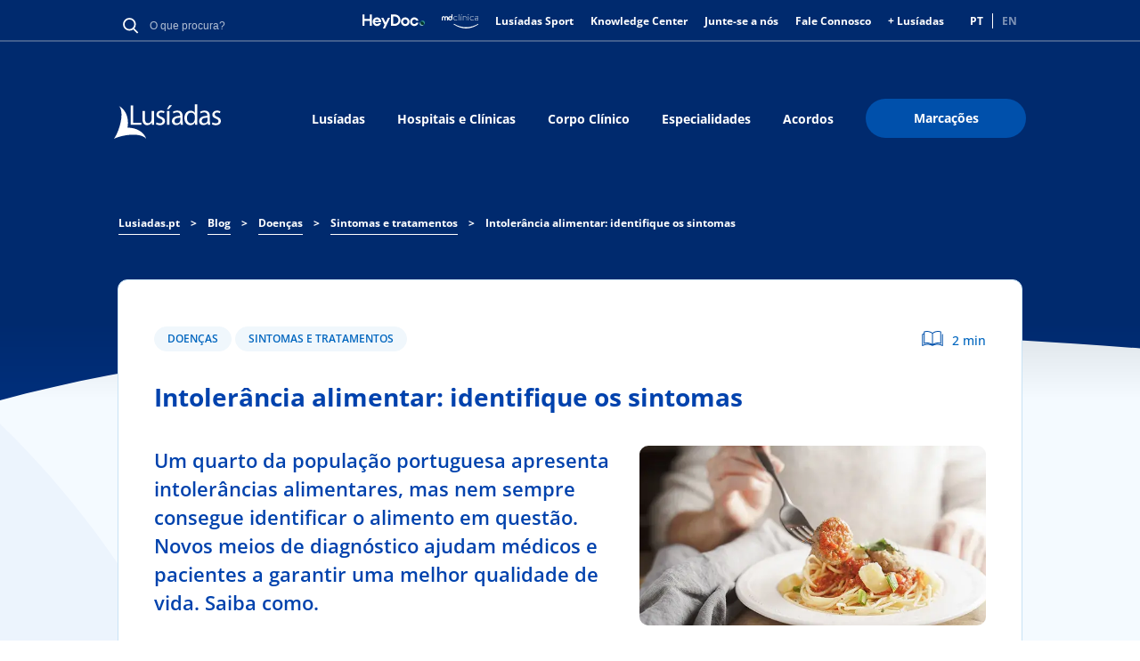

--- FILE ---
content_type: text/html; charset=UTF-8
request_url: https://www.lusiadas.pt/blog/doencas/sintomas-tratamentos/intolerancia-alimentar-identifique-sintomas
body_size: 20494
content:
<!DOCTYPE html>
<html lang="pt-pt" dir="ltr" prefix="og: https://ogp.me/ns#">
  <head>
    <meta charset="utf-8" />
<meta name="description" content="Um quarto da população portuguesa apresenta alguma intolerância alimentar. Novos meios de diagnóstico identificam as causas e os tratamentos mais adequados." />
<meta name="keywords" content="intolerância alimentar" />
<link rel="canonical" href="https://www.lusiadas.pt/blog/doencas/sintomas-tratamentos/intolerancia-alimentar-identifique-sintomas" />
<meta property="og:site_name" content="Lusíadas Saúde" />
<meta property="og:type" content="blog" />
<meta property="og:url" content="https://www.lusiadas.pt/blog/doencas/sintomas-tratamentos/intolerancia-alimentar-identifique-sintomas" />
<meta property="og:title" content="Intolerância alimentar: identifique os sintomas - Lusíadas" />
<meta property="og:description" content="Um quarto da população portuguesa apresenta intolerâncias alimentares, mas nem sempre consegue identificar o alimento em questão. Novos meios de diagnóstico ajudam médicos e pacientes a garantir uma melhor qualidade de vida. Saiba como." />
<meta property="og:image" content="https://www.lusiadas.pt/sites/default/files/blog/sites/default/intoleranciaalimentar647x388.jpg" />
<meta property="og:image:url" content="https://www.lusiadas.pt/sites/default/files/blog/sites/default/intoleranciaalimentar647x388.jpg" />
<meta property="og:image:secure_url" content="https://www.lusiadas.pt/sites/default/files/blog/sites/default/intoleranciaalimentar647x388.jpg" />
<meta name="twitter:card" content="summary_large_image" />
<meta name="twitter:title" content="Intolerância alimentar: identifique os sintomas | Lusíadas Saúde" />
<meta name="twitter:description" content="Um quarto da população portuguesa apresenta intolerâncias alimentares, mas nem sempre consegue identificar o alimento em questão. Novos meios de diagnóstico ajudam médicos e pacientes a garantir uma melhor qualidade de vida. Saiba como." />
<meta name="twitter:url" content="https://www.lusiadas.pt/blog/doencas/sintomas-tratamentos/intolerancia-alimentar-identifique-sintomas" />
<meta name="twitter:image" content="https://www.lusiadas.pt/sites/default/files/blog/sites/default/intoleranciaalimentar647x388.jpg" />
<meta name="google-site-verification" content="google56ec9f8abee2f0df" />
<link rel="apple-touch-icon" sizes="180x180" href="/sites/default/files/favicons/apple-touch-icon.png"/>
<link rel="icon" type="image/png" sizes="32x32" href="/sites/default/files/favicons/favicon-32x32.png"/>
<link rel="icon" type="image/png" sizes="16x16" href="/sites/default/files/favicons/favicon-16x16.png"/>
<link rel="manifest" href="/sites/default/files/favicons/site.webmanifest"/>
<meta name="msapplication-TileColor" content="#da532c"/>
<meta name="theme-color" content="#ffffff"/>
<meta name="favicon-generator" content="responsive_favicons + realfavicongenerator.net" />
<meta name="MobileOptimized" content="width" />
<meta name="HandheldFriendly" content="true" />
<meta name="viewport" content="width=device-width, initial-scale=1.0" />
<script type="application/ld+json">{
    "@context": "https://schema.org",
    "@type": "BreadcrumbList",
    "itemListElement": [
        {
            "@type": "ListItem",
            "position": 1,
            "name": "Lusiadas.pt",
            "item": "https://www.lusiadas.pt/"
        },
        {
            "@type": "ListItem",
            "position": 2,
            "name": "Blog",
            "item": "https://www.lusiadas.pt/blog"
        },
        {
            "@type": "ListItem",
            "position": 3,
            "name": "Doenças",
            "item": "https://www.lusiadas.pt/blog/doencas"
        },
        {
            "@type": "ListItem",
            "position": 4,
            "name": "Sintomas e tratamentos",
            "item": "https://www.lusiadas.pt/blog/doencas/sintomas-tratamentos"
        },
        {
            "@type": "ListItem",
            "position": 5,
            "name": "Intolerância alimentar: identifique os sintomas"
        }
    ]
}</script>
<link rel="alternate" hreflang="pt-pt" href="https://www.lusiadas.pt/blog/doencas/sintomas-tratamentos/intolerancia-alimentar-identifique-sintomas" />
<script>window.a2a_config=window.a2a_config||{};a2a_config.callbacks=[];a2a_config.overlays=[];a2a_config.templates={};</script>

    <title>Intolerância alimentar: identifique os sintomas</title>
    <link rel="stylesheet" media="all" href="/sites/default/files/css/css_ZC1huJfBziXQ4TbqCgt6UUdo08eUkoxwV23zvFpcGVg.css?delta=0&amp;language=pt-pt&amp;theme=lusiadassaude&amp;include=eJxNxkEOAiEMBdALAT3TZ1pGtNAJBZXbmxgXbl4emKehb8IvqQzrMxw2hHisC5pwxzvcRK-ytIs7_T1mteMRi40WdHkFwx2LhU61DI0-t9Z-Bt8-pVGGS3hWeTl9Tc14qXwAAUo0xA" />
<link rel="stylesheet" media="all" href="/sites/default/files/css/css_wRPRn-DDMrsenGYedkE2VqYB_zQXnPsOm5wWd22gB7Q.css?delta=1&amp;language=pt-pt&amp;theme=lusiadassaude&amp;include=eJxNxkEOAiEMBdALAT3TZ1pGtNAJBZXbmxgXbl4emKehb8IvqQzrMxw2hHisC5pwxzvcRK-ytIs7_T1mteMRi40WdHkFwx2LhU61DI0-t9Z-Bt8-pVGGS3hWeTl9Tc14qXwAAUo0xA" />
<link rel="stylesheet" media="all" href="/sites/default/files/css/css_PFLGa47oLePd1HWX60LqNqXhhOo3rlf0qi_Pzeuv1TU.css?delta=2&amp;language=pt-pt&amp;theme=lusiadassaude&amp;include=eJxNxkEOAiEMBdALAT3TZ1pGtNAJBZXbmxgXbl4emKehb8IvqQzrMxw2hHisC5pwxzvcRK-ytIs7_T1mteMRi40WdHkFwx2LhU61DI0-t9Z-Bt8-pVGGS3hWeTl9Tc14qXwAAUo0xA" />
<link rel="stylesheet" media="all" href="/sites/default/files/css/css_aMMBCfX4EJAE3QYzPDvF_D4k40FQnNSS2HKuhYxeFhk.css?delta=3&amp;language=pt-pt&amp;theme=lusiadassaude&amp;include=eJxNxkEOAiEMBdALAT3TZ1pGtNAJBZXbmxgXbl4emKehb8IvqQzrMxw2hHisC5pwxzvcRK-ytIs7_T1mteMRi40WdHkFwx2LhU61DI0-t9Z-Bt8-pVGGS3hWeTl9Tc14qXwAAUo0xA" />
<link rel="stylesheet" media="all" href="/sites/default/files/css/css_3SQhlNk4vOVaHgCokihE5n_WiRx7MDYkbQif-mt2EbM.css?delta=4&amp;language=pt-pt&amp;theme=lusiadassaude&amp;include=eJxNxkEOAiEMBdALAT3TZ1pGtNAJBZXbmxgXbl4emKehb8IvqQzrMxw2hHisC5pwxzvcRK-ytIs7_T1mteMRi40WdHkFwx2LhU61DI0-t9Z-Bt8-pVGGS3hWeTl9Tc14qXwAAUo0xA" />

    <script type="application/json" data-drupal-selector="drupal-settings-json">{"path":{"baseUrl":"\/","pathPrefix":"","currentPath":"node\/5059","currentPathIsAdmin":false,"isFront":false,"currentLanguage":"pt-pt"},"pluralDelimiter":"\u0003","suppressDeprecationErrors":true,"gtag":{"tagId":"","consentMode":false,"otherIds":[],"events":[],"additionalConfigInfo":[]},"ajaxPageState":{"libraries":"[base64]","theme":"lusiadassaude","theme_token":null},"ajaxTrustedUrl":{"form_action_p_pvdeGsVG5zNF_XLGPTvYSKCf43t8qZYSwcfZl2uzM":true},"gtm":{"tagId":null,"settings":{"data_layer":"dataLayer","include_classes":false,"allowlist_classes":"google\nnonGooglePixels\nnonGoogleScripts\nnonGoogleIframes","blocklist_classes":"customScripts\ncustomPixels","include_environment":false,"environment_id":"","environment_token":""},"tagIds":["GTM-KFQ5T34"]},"selected_organization":"Hospital Lus\u00edadas Lisboa","selected_organization_default":true,"statistics":{"data":{"nid":"5059"},"url":"\/core\/modules\/statistics\/statistics.php"},"language":"pt-pt","user":{"uid":0,"permissionsHash":"c8513caad8fe50b7f2ff2ef671a2048111746245d2c02647aab115b0c8e37dcc"}}</script>
<script src="/sites/default/files/js/js_LtI0w-3-kEQFKoJ2mKnXA26ecKGPZYi5jqc5UyT6fv4.js?scope=header&amp;delta=0&amp;language=pt-pt&amp;theme=lusiadassaude&amp;include=eJxdjEEOgzAMBD-UkCchkwST1rEjbEvl9-VQlZbLana0WijFBPhI8IFp3YUtoAhSnQ0w4Rn3PsEDXv-yh63SWJ24qqYfjgtJfsZV9h7ItUEBnbOrSU-at1qcaoQxpLH1yhYXNxP-bhW81HSe4E0hyQIU1Q5qjEENrKm1rKnsPoCmy7wB1sZaxA"></script>
<script src="/modules/contrib/google_tag/js/gtag.js?t9ceq2"></script>
<script src="/modules/contrib/google_tag/js/gtm.js?t9ceq2"></script>

    <style>
      @font-face {
        font-family: 'Open Sans';
        font-style: normal;
        font-weight: 400;
        src: local('OpenSans-Regular'), url('/themes/custom/lusiadassaude/fonts/OpenSans/OpenSans-Regular.ttf') format('truetype');
      }

      @font-face {
        font-family: 'Open Sans';
        font-style: normal;
        font-weight: 800;
        src: local('OpenSans-ExtraBold'), url('/themes/custom/lusiadassaude/fonts/OpenSans/OpenSans-ExtraBold.ttf') format('truetype');
      }

      @font-face {
        font-family: 'Open Sans';
        font-style: normal;
        font-weight: 700;
        src: local('OpenSans-Bold'), url('/themes/custom/lusiadassaude/fonts/OpenSans/OpenSans-Bold.ttf') format('truetype');
      }

      @font-face {
        font-family: 'Open Sans';
        font-style: normal;
        font-weight: 600;
        src: local('OpenSans-SemiBold'), url('/themes/custom/lusiadassaude/fonts/OpenSans/OpenSans-SemiBold.ttf') format('truetype');
      }

      @font-face {
        font-family: 'Open Sans';
        font-style: normal;
        font-weight: 500;
        src: local('OpenSans-Medium'), url('/themes/custom/lusiadassaude/fonts/OpenSans/OpenSans-Medium.ttf') format('truetype');
      }

      @font-face {
        font-family: 'Open Sans';
        font-style: normal;
        font-weight: 300;
        src: local('OpenSans-Light'), url('/themes/custom/lusiadassaude/fonts/OpenSans/OpenSans-Light.ttf') format('truetype');
      }

      @font-face {
        font-family: 'Open Sans';
        font-style: italic;
        font-weight: 400;
        src: local('OpenSans-Italic'), url('/themes/custom/lusiadassaude/fonts/OpenSans/OpenSans-Italic.ttf') format('truetype');
      }

      @font-face {
        font-family: 'Open Sans';
        font-style: italic;
        font-weight: 800;
        src: local('OpenSans-ExtraBoldItalic'), url('/themes/custom/lusiadassaude/fonts/OpenSans/OpenSans-ExtraBoldItalic.ttf') format('truetype');
      }

      @font-face {
        font-family: 'Open Sans';
        font-style: italic;
        font-weight: 700;
        src: local('OpenSans-BoldItalic'), url('/themes/custom/lusiadassaude/fonts/OpenSans/OpenSans-BoldItalic.ttf') format('truetype');
      }

      @font-face {
        font-family: 'Open Sans';
        font-style: italic;
        font-weight: 600;
        src: local('OpenSans-SemiBoldItalic'), url('/themes/custom/lusiadassaude/fonts/OpenSans/OpenSans-SemiBoldItalic.ttf') format('truetype');
      }

      @font-face {
        font-family: 'Open Sans';
        font-style: italic;
        font-weight: 500;
        src: local('OpenSans-MediumItalic'), url('/themes/custom/lusiadassaude/fonts/OpenSans/OpenSans-MediumItalic.ttf') format('truetype');
      }

      @font-face {
        font-family: 'Open Sans';
        font-style: italic;
        font-weight: 300;
        src: local('OpenSans-LightItalic'), url('/themes/custom/lusiadassaude/fonts/OpenSans/OpenSans-LightItalic.ttf') format('truetype');
      }

    </style>
            <!-- TrustArc CMP will send updates using Gtag -->
                <script>
window.dataLayer = window.dataLayer || [];
function gtag(){dataLayer.push(arguments);}
gtag('consent', 'default', {
ad_storage: "denied",
analytics_storage: "denied",
functionality_storage: "denied",
personalization_storage: "denied",
security_storage: "denied",
ad_user_data: "denied",
ad_personalization: "denied",
'wait_for_update': 500
});
</script>
<script src="//consent.trustarc.com/notice?domain=uhg-lusiadas.com&amp;c=teconsent&amp;js=nj&amp;noticeType=bb&amp;gtm=1" crossorigin="anonymous" async="async" type="text/javascript"></script>
        </head>
  <body>
      <a href="#main-content" class="visually-hidden focusable">
        Passar para o conteúdo principal
      </a>
      <noscript><iframe src="https://www.googletagmanager.com/ns.html?id=GTM-KFQ5T34"
                  height="0" width="0" style="display:none;visibility:hidden"></iframe></noscript>

        <div class="dialog-off-canvas-main-canvas" data-off-canvas-main-canvas>
    <div id="app">
    
    <header class="hero header header--solid header--scroll-down">
      <aside class="mobile-search-overlay visually-hidden" id="mobile-search-overlay">
  <h3 class="main-sub-title block-title">Pesquisa</h3>
  <img id="mobile-search-close" src="/themes/custom/lusiadassaude/svg/ic_close_blue.svg" alt="close icon" />
  <div class="mobile-search-block">
    <div id="block-globalsearchblock" class="global-search-lusidadas">
  
    
      <form class="global-search" data-drupal-selector="global-search" action="/blog/doencas/sintomas-tratamentos/intolerancia-alimentar-identifique-sintomas" method="post" id="global-search" accept-charset="UTF-8">
  <div class="js-form-item form-item js-form-type-textfield form-item-search-keyword js-form-item-search-keyword form-no-label">
        <div class="search-input-wrapper wrapper-medium">
  <input autocomplete="off" minlength="3" data-drupal-selector="edit-search-keyword" type="text" id="edit-search-keyword" name="search-keyword" value="" size="60" maxlength="128" placeholder="O que procura?" class="form-text lusiadas-search-input-global-search" required data-invalid-msg="Insira pelo menos 3 caracteres." />
</div>

        </div>
<input data-drupal-selector="edit-submit" type="submit" id="edit-submit--3" name="op" value="Procurar" class="button js-form-submit form-submit" />
<input autocomplete="off" data-drupal-selector="form-jeqe3e8rp2hdfugod8m5beedehsc2uzdszkvzf3ouo4" type="hidden" name="form_build_id" value="form-jEQe3e8Rp2hdfUGOD8m5beEDEhSc2UzdsZkvzF3Ouo4" />
<input data-drupal-selector="edit-global-search" type="hidden" name="form_id" value="global-search" />

</form>


  </div>

  </div>
</aside>
      <div class="hero-body">
        <div class="container header-mobile">
          <div class="header-mobile__left">
            <div class="header-nav-logo-image">
              <div id="block-lusiadaslogo--2">
  
    
            <div class="image-block center">
                  <a href="/" target="">
                    
            <div><div class="media media--type-image media--view-mode-default ds-1col clearfix">

  

      
              <img width="480" height="480" src="/sites/default/files/2025-10/lusiadas_logo.svg" alt="Lusíadas Saúde" loading="lazy" />


      
  



</div>

</div>
      

                  </a>
              </div>
      </div>

            </div>
          </div>
          <div class="header-mobile__right">
            <nav role="navigation" aria-labelledby="block-lusiadassaude-main-menu-mobile-last-menu" id="block-lusiadassaude-main-menu-mobile-last">
            
  <p class="visually-hidden" id="block-lusiadassaude-main-menu-mobile-last-menu">Main navigation Mobile Last Button</p>
  

        
                                                                                    <a class="btn btn-size-small btn-context-primary" href="https://portal.maislusiadas.pt/">
                  <span class="custom-adjustment-display-mobile">Marcações</span>
        </a>
                

  </nav>

            <button class="hamburger-icon">
              Mobile Menu Icon
              <span class="hamburger-icon__bar hamburger-icon__bar--bar-1"></span>
              <span class="hamburger-icon__bar hamburger-icon__bar--bar-2"></span>
              <span class="hamburger-icon__bar hamburger-icon__bar--bar-3"></span>
            </button>
          </div>
          <div class="mobile-nav">
            <div class="mobile-nav__navigation_right">
              <button class="btn-icon">
                <img class="btn-icon__image" src="/themes/custom/lusiadassaude/svg/ic_search_white.svg" alt="Lusíadas Logo" typeof="foaf:Image">
              </button>
            </div>
            <div class="mobile-nav__navigation">
              
      
                <ul class="mobile-nav__navigation-list">
                                  <li class="mobile-nav__navigation-list-item">
            <a href="/grupo-lusiadas-saude" class="btn btn--link-white" data-drupal-link-system-path="node/4934">Lusíadas</a>
                      </li>
                                      <li class="mobile-nav__navigation-list-item">
            <a href="/hospitais-clinicas" class="btn btn--link-white" data-drupal-link-system-path="node/2131">Hospitais e Clínicas</a>
                      </li>
                                      <li class="mobile-nav__navigation-list-item">
            <a href="/corpo-clinico" class="btn btn--link-white">Corpo Clínico</a>
                      </li>
                                      <li class="mobile-nav__navigation-list-item">
            <a href="/especialidades" class="btn btn--link-white">Especialidades</a>
                      </li>
                                      <li class="mobile-nav__navigation-list-item">
            <a href="/acordos" class="btn btn--link-white">Acordos</a>
                      </li>
                                          </ul>
      



  

            </div>
            <div class="mobile-nav__actions">
              <nav role="navigation" aria-labelledby="block-headermeta-mobile-menu" id="block-headermeta-mobile">
            
  <p class="visually-hidden" id="block-headermeta-mobile-menu">Header Meta Mobile</p>
  

        

            <ul region="headermeta_mobile" class="menu">
            <li class="menu-icon menu-icon-23 menu-item mobile-nav__actions-list-item">
                        <a href="/fale-connosco" class="menu-link" data-drupal-link-system-path="node/4933"><span>Fale Connosco</span></a>
              </li>
          <li class="menu-icon menu-icon-1231 menu-item mobile-nav__actions-list-item">
                        <a href="https://portal.maislusiadas.pt/" class="menu-link"><span>+ Lusíadas</span></a>
              </li>
          <li class="menu-icon menu-icon-1010 menu-item mobile-nav__actions-list-item">
                        <a href="https://www.heydoc.pt/" target="_blank" class="menu-link"><span>HeyDoc</span></a>
              </li>
          <li class="menu-icon menu-icon-1230 menu-item mobile-nav__actions-list-item">
                        <a href="https://www.heydoc.pt/md-clinica" target="_blank" class="menu-link"><span>MD Clínica</span></a>
              </li>
          <li class="menu-icon menu-icon-1093 menu-item mobile-nav__actions-list-item">
                        <a href="/lusiadas-sport" class="menu-link" data-drupal-link-system-path="node/387259"><span>Lusíadas Sport</span></a>
              </li>
          <li class="menu-icon menu-icon-630 menu-item mobile-nav__actions-list-item">
                        <a href="/lusiadas/lusiadas-knowledge-center" class="menu-link" data-drupal-link-system-path="node/14801"><span>Knowledge Center</span></a>
              </li>
          <li class="menu-icon menu-icon-1126 menu-item mobile-nav__actions-list-item">
                        <a href="https://jobpage.cvwarehouse.com/?companyGuid=af1a9847-a9ab-4cd7-904e-d48470afea9a&amp;lang=pt-PT" target="_blank" class="menu-link"><span>Junte-se a nós</span></a>
              </li>
      </ul>
  
  


  </nav>

                              <div class="language-switcher-language-url" id="block-languageswitcher-mobile" role="navigation">
  
    
      <ul class="links"><li hreflang="pt-pt" data-drupal-link-system-path="node/5059" class="is-active" aria-current="page"><a href="/blog/doencas/sintomas-tratamentos/intolerancia-alimentar-identifique-sintomas" class="language-link is-active" hreflang="pt-pt" data-drupal-link-system-path="node/5059" aria-current="page">PT</a></li><li hreflang="en" data-drupal-link-system-path="&lt;front&gt;"><a href="/en" class="language-link disabled" hreflang="en" data-drupal-link-system-path="&lt;front&gt;">EN</a></li></ul>
  </div>

                          </div>
            <div class="mobile-nav__footer">
              
            </div>
          </div>
        </div>
        <div class="container header-desktop">
          <div class="header-top">
            <div class="meta-header-left">
              <div id="block-globalsearchblock" class="global-search-lusidadas">
  
    
      <form class="global-search" data-drupal-selector="global-search" action="/blog/doencas/sintomas-tratamentos/intolerancia-alimentar-identifique-sintomas" method="post" id="global-search" accept-charset="UTF-8">
  <div class="js-form-item form-item js-form-type-textfield form-item-search-keyword js-form-item-search-keyword form-no-label">
        <div class="search-input-wrapper wrapper-medium">
  <input autocomplete="off" minlength="3" data-drupal-selector="edit-search-keyword" type="text" id="edit-search-keyword" name="search-keyword" value="" size="60" maxlength="128" placeholder="O que procura?" class="form-text lusiadas-search-input-global-search" required data-invalid-msg="Insira pelo menos 3 caracteres." />
</div>

        </div>
<input data-drupal-selector="edit-submit" type="submit" id="edit-submit--3" name="op" value="Procurar" class="button js-form-submit form-submit" />
<input autocomplete="off" data-drupal-selector="form-jeqe3e8rp2hdfugod8m5beedehsc2uzdszkvzf3ouo4" type="hidden" name="form_build_id" value="form-jEQe3e8Rp2hdfUGOD8m5beEDEhSc2UzdsZkvzF3Ouo4" />
<input data-drupal-selector="edit-global-search" type="hidden" name="form_id" value="global-search" />

</form>


  </div>

            </div>
            <div class="meta-header-right">
              <nav role="navigation" aria-labelledby="block-headermeta-menu" id="block-headermeta">
            
  <p class="visually-hidden" id="block-headermeta-menu">Header Meta</p>
  

        

          <ul region="headermeta" class="menu">
                <li class="menu-icon menu-icon-1010 menu-item">
                      <a href="https://www.heydoc.pt/" class="menu-link menu-link-icon"
               target="_blank">
              <img src="/sites/default/files/menu_icons/logo_heydoc.svg"/>
            </a>
                            </li>
              <li class="menu-icon menu-icon-1230 menu-item">
                      <a href="https://www.heydoc.pt/md-clinica" class="menu-link menu-link-icon"
               target="_blank">
              <img src="/sites/default/files/menu_icons/logo_mdclinica_white_new.svg"/>
            </a>
                            </li>
              <li class="menu-icon menu-icon-1093 menu-item">
                      <a href="/lusiadas-sport" class="menu-link" data-drupal-link-system-path="node/387259">Lusíadas Sport</a>
                            </li>
              <li class="menu-icon menu-icon-630 menu-item">
                      <a href="/lusiadas/lusiadas-knowledge-center" class="menu-link" data-drupal-link-system-path="node/14801">Knowledge Center</a>
                            </li>
              <li class="menu-icon menu-icon-1126 menu-item">
                      <a href="https://jobpage.cvwarehouse.com/?companyGuid=af1a9847-a9ab-4cd7-904e-d48470afea9a&amp;lang=pt-PT" target="_blank" class="menu-link">Junte-se a nós</a>
                            </li>
              <li class="menu-icon menu-icon-23 menu-item">
                      <a href="/fale-connosco" class="menu-link" data-drupal-link-system-path="node/4933">Fale Connosco</a>
                            </li>
              <li class="menu-icon menu-icon-1231 menu-item">
                      <a href="https://portal.maislusiadas.pt/" class="menu-link">+ Lusíadas</a>
                            </li>
          </ul>
  



  </nav>

                                <div class="language-switcher-language-url" id="block-languageswitcher" role="navigation">
  
    
      <ul class="links"><li hreflang="pt-pt" data-drupal-link-system-path="node/5059" class="is-active" aria-current="page"><a href="/blog/doencas/sintomas-tratamentos/intolerancia-alimentar-identifique-sintomas" class="language-link is-active" hreflang="pt-pt" data-drupal-link-system-path="node/5059" aria-current="page">PT</a></li><li hreflang="en" data-drupal-link-system-path="&lt;front&gt;"><a href="/en" class="language-link disabled" hreflang="en" data-drupal-link-system-path="&lt;front&gt;">EN</a></li></ul>
  </div>

                          </div>
          </div>
          <div class="header-bottom">
            <div class="header-nav">
              <div id="block-lusiadaslogo" class="header-nav-logo">
                <div class="media media--type-image media--view-mode-default ds-1col clearfix">
                  <div id="block-lusiadaslogo--2">
  
    
            <div class="image-block center">
                  <a href="/" target="">
                    
            <div><div class="media media--type-image media--view-mode-default ds-1col clearfix">

  

      
              <img width="480" height="480" src="/sites/default/files/2025-10/lusiadas_logo.svg" alt="Lusíadas Saúde" loading="lazy" />


      
  



</div>

</div>
      

                  </a>
              </div>
      </div>

                </div>
              </div>
              
              <nav role="navigation" aria-labelledby="block-lusiadassaude-main-menu-menu" id="block-lusiadassaude-main-menu" class="lusiadas-page-menu">
            
  <p class="visually-hidden" id="block-lusiadassaude-main-menu-menu">Main navigation</p>
  

        

                <ul region="lusiadassaude_main_menu" class="menu">
                        <li class="menu-icon menu-icon-18 menu-item">
            <a href="/grupo-lusiadas-saude" class="menu-link" data-drupal-link-system-path="node/4934">Lusíadas</a>
                      </li>
                  <li class="menu-icon menu-icon-35 menu-item">
            <a href="/hospitais-clinicas" class="menu-link" data-drupal-link-system-path="node/2131">Hospitais e Clínicas</a>
                      </li>
                  <li class="menu-icon menu-icon-22 menu-item">
            <a href="/corpo-clinico" class="menu-link">Corpo Clínico</a>
                      </li>
                  <li class="menu-icon menu-icon-21 menu-item">
            <a href="/especialidades" class="menu-link">Especialidades</a>
                      </li>
                  <li class="menu-icon menu-icon-871 menu-item">
            <a href="/acordos" class="menu-link">Acordos</a>
                      </li>
                  <li class="menu-icon menu-icon-122 menu-item">
            <a href="https://portal.maislusiadas.pt/" target="_blank" class="btn btn-context-primary btn-size-big menu-link">Marcações</a>
                      </li>
              </ul>
      



  </nav>

            </div>
          </div>
        </div>
      </div>
    <svg class="header-desktop-bottom-shape" preserveAspectRatio="none" viewBox="0 0 1400 92" version="1.1" xmlns="http://www.w3.org/2000/svg" xmlns:xlink="http://www.w3.org/1999/xlink">
      <g id="Design" stroke="none" stroke-width="1" fill="none" fill-rule="evenodd">
        <g id="Detalhe-Médicos" transform="translate(0.000000, -350.000000)" fill="#002F7B">
          <path d="M0,350 C327,438 793.666667,459.333333 1400,414 L1400,442 L0,442 L0,350 Z" id="ic_shape_header_curve" transform="translate(700.000000, 396.000000) scale(1, -1) translate(-700.000000, -396.000000) "></path>
        </g>
      </g>
    </svg>
    <svg class="header-mobile-bottom-shape" preserveAspectRatio="none" viewBox="0 0 320 42" version="1.1" xmlns="http://www.w3.org/2000/svg" xmlns:xlink="http://www.w3.org/1999/xlink">
      <g id="UI" stroke="none" stroke-width="1" fill="none" fill-rule="evenodd">
        <g id="Pagina-Manutenção-Copy" transform="translate(0.000000, -66.000000)" fill="#002F7B">
          <path d="M2.84217094e-14,66 L320,66 L320,67.889078 C207.594437,76.2088098 100.927771,89.5791172 2.84217094e-14,108 L2.84217094e-14,66 Z" id="ic_shapeblue_mobile"></path>
        </g>
      </g>
    </svg>
    </header>
    <main class="main main-blog" role="main">
      
    <div data-drupal-messages-fallback class="hidden"></div><div id="block-lusiadassaude-breadcrumbs">
  
    
      <section class="section section--small-bottom-padding section-breadcrumbs">
  <div class="container">
    <div class="breadcrumb-wrapper">
                                                <a class="link" href="/"><span>Lusiadas.pt</span></a>
            <span class="separator">&gt;</span>
                                                      <a class="link" href="/blog"><span>Blog</span></a>
            <span class="separator">&gt;</span>
                                                      <a class="link" href="/blog/doencas"><span>Doenças</span></a>
            <span class="separator">&gt;</span>
                                                      <a class="link" href="/blog/doencas/sintomas-tratamentos"><span>Sintomas e tratamentos</span></a>
            <span class="separator">&gt;</span>
                                                    <span class="current">Intolerância alimentar: identifique os sintomas</span>
                            </div>
  </div>
</section>

  </div>

  
    
      
<article data-history-node-id="5059" class="">
  
  

  
  <div>
    <div class="section section-blog-detail container">
  <div class="columns is-multiline">
          <div  class="column remove-gap is-8-desktop is-12-tablet is-12">
        <div class="section-70 news-info events-info columns is-multiline-desktop is-multiline-tablet is-multiline-mobile">
          

  <div  data-history-node-id="5059" class="column is-8-mobile is-6-tablet is-6-desktop order-negative-3-mobile blog-read-more-tags full-mobile-blog-detail-item">
    <a href="/blog/doencas" class="tag-component">Doenças</a>
  <a href="/blog/doencas/sintomas-tratamentos" class="tag-component">Sintomas e tratamentos</a>



</div>
<div class="section-blog column is-4-mobile is-6-tablet is-6-desktop order-1-mobile blog-detail-readtime">
  <div class="reading-time-component">
    <div class="icon"></div>
    <span class="time">2
 min</span>
  </div>
</div>





  

<h1 class="main-title-body column is-12 order-1-mobile">
<span>Intolerância alimentar: identifique os sintomas</span>
</h1>



<div class=" column is-full-mobile is-7-desktop is-7-tablet title-body order-1-mobile">

  
  
  <div class="blog-page-body">
  <div class="without-p">
          Um quarto da população portuguesa apresenta intolerâncias alimentares, mas nem sempre consegue identificar o alimento em questão. Novos meios de diagnóstico ajudam médicos e pacientes a garantir uma melhor qualidade de vida. Saiba como.

      </div>
</div>

</div>
<div class="column is-full-mobile is-5-desktop is-5-tablet order-0-mobile remove-spacing equal-height">
            <div class="media-blog" style="background-image:url(/sites/default/files/styles/convert_to_webp/public/blog/sites/default/intoleranciaalimentar647x388.jpg.webp?itok=X7Zed_iP)">
  </div>
</div>


<div class="column is-full-desktop is-full-tablet is-full-mobile order-5-mobile">
    
    
            

<div class="blog-page-body">
                <div class="row">
<div class="col-xs-12">
<div class="newsContent">
<div class="ms-rtestate-field" id="ctl00_PlaceHolderMain_RichHtmlField1__ControlWrapper_RichHtmlField">
<p>A prevalência da intolerância&nbsp;alimentar a nível mundial é de cerca de 20 a 35%, embora possa variar de país para país.<strong>&nbsp;</strong>Esta hipersensibilidade&nbsp;é provocada pela inexistência da enzima necessária&nbsp;para digerir determinado alimento, o que causa perturbações gastrointestinais, gases, náuseas ou diarreias. Uma vez que as manifestações clínicas são variadas e apresentam-se sem gravidade, o diagnóstico torna-se difícil e demorado.</p>

<p>&nbsp;</p>

<h2><strong>1. </strong><strong>A&nbsp;diferença entre intolerância e alergia alimentar</strong></h2>
</div>

<p>“As alergias alimentares são reações alimentares adversas mediadas pelo sistema imunitário, por diversos anticorpos”, explica&nbsp;a&nbsp;<a href="https://www.lusiadas.pt/hospitais-clinicas/hospital-lusiadas-lisboa/especialidades/nutricao-clinica">Unidade de Nutrição Clínica do Hospital Lusíadas Lisboa</a>.&nbsp;Estas alergias ocorrem quando há exposição a um determinado alimento, mas deixam de manifestar-se assim que este é evitado.</p>

<p>Por outro lado, as intolerâncias alimentares “são reações adversas, reprodutíveis, aos alimentos que não envolvem o sistema imunitário e podem resultar, por exemplo, de défice de enzimas, como o caso da intolerância à lactose causada pelo défice da enzima lactase”, continua.</p>

<h2><strong>2. </strong><strong>Identificar os sintomas da intolerância alimentar</strong></h2>
Uma intolerância alimentar pode manifestar-se através de:

<ul>
	<li>
	<h3><strong>Perturbações gastrointestinais</strong></h3>
	</li>
</ul>
Dores ou cólicas abdominais; flatulência; obstipação;&nbsp;<a href="/blog/doencas/sintomas-tratamentos/diarreia-que-fazer/">diarreia</a>; cólon irritável;&nbsp;<a href="/blog/prevencao-estilo-vida/saude-familia/que-sao-aftas">aftas</a>; acidez;

<ul>
	<li>
	<h3><strong>Processos dermatológicos</strong></h3>
	</li>
</ul>
Acne; eczema; psoríase;&nbsp;<a href="/blog/doencas/sintomas-tratamentos/que-urticaria">urticária</a>&nbsp;e prurido;

<ul>
	<li>
	<h3><strong>Transtornos psicológicos</strong></h3>
	</li>
</ul>
Ansiedade e hiperatividade;

<ul>
	<li>
	<h3><strong>Perturbações respiratórias</strong></h3>
	</li>
</ul>
Asma, rinite e insuficiência respiratória; São ainda conhecidos outros sintomas, como a <a href="/blog/doencas/sintomas-tratamentos/como-combater-evitar-retencao-liquidos">retenção de líquidos</a> e obesidade.

<h2><strong>3. </strong><strong>Os alergénios alimentares mais comuns:</strong></h2>

<ul>
	<li>Leite de vaca;</li>
	<li>Ovos;</li>
	<li>Amendoins e frutos de casca rija;</li>
	<li>Soja;</li>
	<li>Peixe e marisco.</li>
</ul>

<h2><strong>4.&nbsp;</strong><strong>As intolerâncias alimentares surgem na infância ou na idade adulta?</strong></h2>
As alergias alimentares são mais frequentes em crianças. Pensa-se que pelo menos 5 em cada 100 crianças sofram de alergia alimentar, e que nos adultos a prevalência seja mais baixa, entre 3 a 4%. Contudo, a intolerância alimentar a produtos como leite, desenvolve-se com a idade, sendo no entanto raro para outros alimentos, como o caso do amendoim.

<h2><strong>5.&nbsp;</strong><strong>O caso da lactose</strong></h2>

<p>De acordo com as indicações da Unidade de Nutrição Clínica do Hospital Lusíadas Lisboa, grande parte da população mundial apresenta&nbsp;má absorção de lactose, um açúcar naturalmente presente no leite. No entanto, a maioria é assintomática, sendo por isso difícil precisar a prevalência. É mais frequente na idade adulta, estimando-se que 70% da população tenha uma capacidade reduzida de digerir a lactose após a infância.</p>

<p>A sintomatologia inclui essencialmente dor ou desconforto abdominal, flatulência e diarreia. Estes sintomas surgem após 30 minutos a 2 horas após a&nbsp;ingestão de produtos que contenham lactose, desaparecendo 3 a 6 horas mais tarde.</p>

<h2><strong>6.&nbsp;</strong><strong>Tenho de deixar de consumir os alimentos aos quais sou intolerante?</strong></h2>
Há diversos graus de intolerância alimentar. Assim, pode ter que optar por fazer pausas no seu consumo, que podem ir de uma semana a três meses.</div>
</div>
</div>

    </div>

    </div>

<div class="share-buttons-component add-to-any column is-full-desktop is-full-tablet is-full-mobile order-1-mobile">
    
    
    <div class="share-buttons-component-label">Partilhar</div>
          <span class="a2a_kit a2a_kit_size_32 addtoany_list" data-a2a-url="https://www.lusiadas.pt/blog/doencas/sintomas-tratamentos/intolerancia-alimentar-identifique-sintomas" data-a2a-title="Intolerância alimentar: identifique os sintomas"><a class="a2a_button_facebook">share on facebook
    <svg xmlns="http://www.w3.org/2000/svg" viewBox="0 0 40 40" width="40" height="40"><g fill="none" fill-rule="evenodd"><rect x=".5" y=".5" width="39" height="39" rx="19.5" stroke="#1299F8"/><path d="M21.625 17.188v-2.25c0-.622.504-1.126 1.125-1.126h1.125V11h-2.25a3.375 3.375 0 00-3.375 3.375v2.813H16V20h2.25v9h3.375v-9h2.25L25 17.187h-3.375z" fill="#1299F8"/></g></svg></a><a class="a2a_button_linkedin">share on linkedin
    <svg width="40" height="40" viewBox="0 0 40 40" fill="none" xmlns="http://www.w3.org/2000/svg"><path d="M39.5 20C39.5 9.23045 30.7696 0.5 20 0.5C9.23045 0.5 0.5 9.23045 0.5 20C0.5 30.7696 9.23045 39.5 20 39.5C30.7696 39.5 39.5 30.7696 39.5 20Z" stroke="#1299F8"/><path d="M14.062 12.009C12.815 12.009 12 12.828 12 13.904C12 14.956 12.79 15.798 14.014 15.798H14.038C15.309 15.798 16.1 14.956 16.1 13.904C16.076 12.828 15.309 12.009 14.062 12.009V12.009ZM12.215 17.295H15.86V28.261H12.215V17.295ZM24.807 17.038C22.841 17.038 21.522 18.885 21.522 18.885V17.295H17.877V28.261H21.522V22.137C21.522 21.809 21.546 21.482 21.642 21.247C21.905 20.593 22.505 19.915 23.512 19.915C24.831 19.915 25.358 20.92 25.358 22.395V28.261H29.003V21.973C29.003 18.605 27.205 17.038 24.807 17.038V17.038Z" fill="#1299F8"/></svg></a><a class="a2a_button_copy_link">copy link to share
    <svg xmlns="http://www.w3.org/2000/svg" width="40px" height="40px" viewBox="0 0 40 40"><defs><filter id="a"><feColorMatrix in="SourceGraphic" values="0 0 0 0 0.400000 0 0 0 0 0.400000 0 0 0 0 0.400000 0 0 0 1.000000 0"/></filter></defs><g fill="none" fill-rule="evenodd"><rect x=".5" y=".5" width="39" height="39" rx="19.5" stroke="#1299F8"/><path d="M18.43 29.503a4.867 4.867 0 01-6.873 0 4.867 4.867 0 010-6.873l3.818-3.818a4.867 4.867 0 016.873 0 .81.81 0 11-1.145 1.145 3.215 3.215 0 00-4.582 0l-3.819 3.819a3.215 3.215 0 000 4.582 3.215 3.215 0 004.582 0l3.628-3.628a.81.81 0 111.145 1.146l-3.627 3.627zm7.255-7.255a4.867 4.867 0 01-6.873 0 .81.81 0 111.145-1.145 3.215 3.215 0 004.582 0l3.819-3.819a3.215 3.215 0 000-4.582 3.215 3.215 0 00-4.582 0l-3.628 3.628a.81.81 0 11-1.145-1.146l3.627-3.627a4.867 4.867 0 016.873 0 4.867 4.867 0 010 6.873l-3.818 3.818z" fill="#1299F8" fill-rule="nonzero"/></g></svg></a><a class="a2a_button_whatsapp">share on whatsapp
    <svg width="40" height="40" viewBox="0 0 40 40" fill="none" xmlns="http://www.w3.org/2000/svg"><path d="M39.091 20C39.091 9.45641 30.5437 0.909119 20.0001 0.909119C9.45647 0.909119 0.90918 9.45641 0.90918 20C0.90918 30.5436 9.45647 39.0909 20.0001 39.0909C30.5437 39.0909 39.091 30.5436 39.091 20Z" stroke="#1299F8"/><path d="M27.7295 12.2654C25.6792 10.2145 22.9492 9.09088 20.0438 9.09088C14.0575 9.09088 9.17853 13.9454 9.17853 19.9018C9.17853 21.8109 9.68287 23.6654 10.6258 25.3018L9.09082 30.9091L14.8469 29.4036C16.4366 30.2654 18.2238 30.7236 20.0438 30.7236C26.0301 30.7236 30.909 25.8691 30.909 19.9127C30.909 17.0218 29.7797 14.3054 27.7295 12.2654ZM20.0438 28.8909C18.4211 28.8909 16.8313 28.4545 15.4389 27.6363L15.11 27.44L11.6893 28.3345L12.5993 25.0182L12.38 24.68C11.481 23.2509 10.9985 21.5927 10.9985 19.9018C10.9985 14.9491 15.0552 10.9127 20.0328 10.9127C22.4449 10.9127 24.7144 11.8509 26.4138 13.5527C28.1242 15.2545 29.0561 17.5127 29.0561 19.9127C29.078 24.8654 25.0214 28.8909 20.0438 28.8909ZM24.9994 22.1709C24.7254 22.04 23.3878 21.3854 23.1465 21.2872C22.8944 21.2 22.719 21.1563 22.5326 21.4182C22.3462 21.6909 21.8309 22.3018 21.6774 22.4763C21.5239 22.6618 21.3594 22.6836 21.0853 22.5418C20.8112 22.4109 19.9341 22.1163 18.9035 21.2C18.0922 20.48 17.555 19.5963 17.3905 19.3236C17.237 19.0509 17.3686 18.9091 17.5111 18.7672C17.6317 18.6472 17.7852 18.4509 17.9168 18.2982C18.0483 18.1454 18.1032 18.0254 18.1909 17.8509C18.2786 17.6654 18.2347 17.5127 18.1689 17.3818C18.1032 17.2509 17.555 15.92 17.3357 15.3745C17.1164 14.8509 16.8862 14.9163 16.7217 14.9054C16.5572 14.9054 16.3818 14.9054 16.1954 14.9054C16.009 14.9054 15.724 14.9709 15.4718 15.2436C15.2306 15.5163 14.5289 16.1709 14.5289 17.5018C14.5289 18.8327 15.5047 20.12 15.6363 20.2945C15.7678 20.48 17.555 23.2072 20.274 24.3745C20.9209 24.6582 21.4252 24.8218 21.8199 24.9418C22.4668 25.1491 23.0588 25.1163 23.5303 25.0509C24.0566 24.9745 25.142 24.3963 25.3613 23.7636C25.5915 23.1309 25.5915 22.5963 25.5148 22.4763C25.438 22.3563 25.2735 22.3018 24.9994 22.1709Z" fill="#1299F8"/></svg></a><a class="a2a_button_facebook_messenger">share on facebook messenger
    <svg width="40" height="40" viewBox="0 0 40 40" fill="none" xmlns="http://www.w3.org/2000/svg"><path d="M39.091 20C39.091 9.45641 30.5437 0.909119 20.0001 0.909119C9.45647 0.909119 0.90918 9.45641 0.90918 20C0.90918 30.5436 9.45647 39.0909 20.0001 39.0909C30.5437 39.0909 39.091 30.5436 39.091 20Z" stroke="#1299F8"/><path d="M19.9994 10.217C25.4539 10.217 29.8857 14.5359 29.8857 19.8446C29.8857 25.1533 25.4539 29.4746 19.9994 29.4746C19.1019 29.4748 18.2079 29.3556 17.338 29.1196L16.7971 28.9736L16.3017 29.246L14.2562 30.3719V27.7115L13.6744 27.2252C11.4085 25.3989 10.113 22.7044 10.113 19.8446C10.113 14.5359 14.5448 10.217 19.9994 10.217ZM19.9994 8.63635C13.7244 8.63635 8.63574 13.6556 8.63574 19.8446C8.63574 23.327 10.2448 26.4373 12.7698 28.4946V32.9545L16.9744 30.6492C17.963 30.9185 18.9792 31.055 19.9994 31.0553C26.2744 31.0553 31.363 26.036 31.363 19.847C31.363 13.6581 26.2744 8.63635 19.9994 8.63635Z" fill="#1299F8"/><path d="M12.9541 23.0545L18.7677 16.8182L21.72 19.7909L26.9587 16.9273L21.1223 23.2977L18.2586 20.1682L12.9541 23.0545Z" fill="#1299F8"/></svg></a></span>
    </div>
<div class="column is-6-desktop is-hidden-mobile is-full-tablet order-1-mobile read-more-about-component">
  
  
      <h2 class="category-title">Ler mais sobre</h2>
    


  <a href="/blog/nutricao" class="category-link">Nutrição</a>

  </div>
<div class="helpfulness-block-form column is-6-desktop is-full-tablet is-hidden-mobile order-1-mobile helpfulness-component" data-drupal-selector="helpfulness-block-form">
    
    
    <div class="helpfulness-block">
        <h2 class="helpfulness-title">Este artigo foi útil?</h2>
                    <form action="/blog/doencas/sintomas-tratamentos/intolerancia-alimentar-identifique-sintomas" method="post" id="helpfulness-block-form" accept-charset="UTF-8">
  <div id="edit-helpfulness-rating"><div class="js-form-item form-item js-form-type-radio form-item-helpfulness-rating js-form-item-helpfulness-rating">
        <input data-drupal-selector="edit-helpfulness-rating-1" type="radio" id="edit-helpfulness-rating-1" name="helpfulness_rating" value="1" class="form-radio" />

        <label for="edit-helpfulness-rating-1" class="option">Sim</label>
      </div>
<div class="js-form-item form-item js-form-type-radio form-item-helpfulness-rating js-form-item-helpfulness-rating">
        <input data-drupal-selector="edit-helpfulness-rating-0" type="radio" id="edit-helpfulness-rating-0" name="helpfulness_rating" value="0" class="form-radio" />

        <label for="edit-helpfulness-rating-0" class="option">Não</label>
      </div>
</div>
<input autocomplete="off" data-drupal-selector="form-tmfzqmc-daft18m-dpyjngklteqpyzub9cbpzmbbk34" type="hidden" name="form_build_id" value="form-TMfzqmC_DAft18m-dpyjNgkLTeQpYZUB9CBPzmBBK34" />
<input data-drupal-selector="edit-helpfulness-block-form" type="hidden" name="form_id" value="helpfulness_block_form" />
<div data-drupal-selector="edit-actions" class="form-actions js-form-wrapper form-wrapper" id="edit-actions"><input data-drupal-selector="edit-submit" type="submit" id="edit-submit" name="op" value="Submeter" class="button button--primary js-form-submit form-submit" />
</div>

</form>

            </div>
</div>


<div class="columns blog-specialities-card-wrapper">
  <div class="column is-full-mobile is-full-tablet is-8-desktop order-1-mobile blog-specialities-card">
    
    
    <div class="blog-specialities">
                  <h2 class="block-title">Especialidades em foco neste artigo</h2>
			<div class="specialities-focus">
			      
      																		        				<a href="/especialidades/nutricao-clinica" hreflang="pt-pt">Nutrição Clínica</a>
									</div>
	
<div class="buttons-specialities">
		<a href="/corpo-clinico?specialties%5Bnutricao-clinica%5D=nutricao-clinica" class="btn btn-size-regular btn-context-primary">
		<span>Encontrar Médico</span>
	</a>

		<a href="/hospitais-clinicas?organization_search=Nutri%C3%A7%C3%A3o%20Cl%C3%ADnica" class="btn btn-size-regular btn-context-primary">
		<span>Encontrar Unidade</span>
	</a>
</div>

            </div>
  </div>
</div>

        </div>
      </div>
              <div  class="column remove-gap is-4-desktop is-12-tablet is-12 block-blog-div">
        <div class="columns blog-specialities-card-wrapper">
  <div class="column is-full-mobile is-full-tablet is-8-desktop order-1-mobile blog-specialities-card">
    
    
    <div class="blog-specialities">
                  <h2 class="block-title">Especialidades em foco neste artigo</h2>
			<div class="specialities-focus">
			      
      																		        				<a href="/especialidades/nutricao-clinica" hreflang="pt-pt">Nutrição Clínica</a>
									</div>
	
<div class="buttons-specialities">
		<a href="/corpo-clinico?specialties%5Bnutricao-clinica%5D=nutricao-clinica" class="btn btn-size-regular btn-context-primary">
		<span>Encontrar Médico</span>
	</a>

		<a href="/hospitais-clinicas?organization_search=Nutri%C3%A7%C3%A3o%20Cl%C3%ADnica" class="btn btn-size-regular btn-context-primary">
		<span>Encontrar Unidade</span>
	</a>
</div>

            </div>
  </div>
</div>
<div class="views-element-container">
  
    
      <div><div class="block-blog js-view-dom-id-1110d74b4edfd40c05e68b212226a11f33ea3887fa8e66e0c111360f94bb0172">
  
  
  

  
  
  

  

<div class="wrapper-block-related-posts">
  <h3 class="block-title-blog-detail">Artigos Relacionados</h3>
  <div class="blog-related-article-container">
    
                    <a href="/blog/nutricao-dieta/nutricao-em-foco-mitos-verdades-associados-perda-peso" class="a-img">
          <div class="columns is-multiline blog-related-article-item">
                          <div class="blog-image"
                    style="background-image:url(/sites/default/files/2026-01/20260214_LS_Mito-Verdade-Perda-de-Peso_647x388_VB.png);">
              </div>
                                      <div class="section-blog">

                <button class=" tag-component">
                  Prevenção e Estilo de Vida
                </button>

                <h2 class="blog-post-title-detail">
                  Nutrição em Foco - Mitos e Verdades associados à perda de peso
                </h2>
                              </div>
                      </div>
        </a>
    
                    <a href="/blog/nutricao-dieta/saude-familia/alimentos-processados-ultraprocessados-diferencas-riscos-para" class="a-img">
          <div class="columns is-multiline blog-related-article-item">
                          <div class="blog-image"
                    style="background-image:url(/sites/default/files/2026-01/20250925_LS_Alimentos%20Processados%20e%20Ultraprocessados_647x388_VB.png);">
              </div>
                                      <div class="section-blog">

                <button class=" tag-component">
                  Prevenção e Estilo de Vida
                </button>

                <h2 class="blog-post-title-detail">
                  Alimentos Processados e Ultraprocessados: Diferenças e Riscos Para a Saúde
                </h2>
                              </div>
                      </div>
        </a>
    
                    <a href="/blog/saude-familia/teff-que-quais-beneficios-deste-cereal" class="a-img">
          <div class="columns is-multiline blog-related-article-item">
                          <div class="blog-image"
                    style="background-image:url(/sites/default/files/2025-10/20251008_LS_Teff-o-que-e_647x388_VB.png);">
              </div>
                                      <div class="section-blog">

                <button class=" tag-component">
                  Prevenção e Estilo de Vida
                </button>

                <h2 class="blog-post-title-detail">
                  Teff: O Que É e Quais os Benefícios deste Cereal
                </h2>
                              </div>
                      </div>
        </a>
    
                    <a href="/blog/criancas/saude-familia/lanches-escolares-saudaveis-ideias-praticas-nutritivas" class="a-img">
          <div class="columns is-multiline blog-related-article-item">
                          <div class="blog-image"
                    style="background-image:url(/sites/default/files/2025-09/20250716_LS_Lanches-Regresso-aulas_647x388_VB.png);">
              </div>
                                      <div class="section-blog">

                <button class=" tag-component">
                  Crianças
                </button>

                <h2 class="blog-post-title-detail">
                  Lanches Escolares Saudáveis: Ideias Práticas e Nutritivas. 
                </h2>
                              </div>
                      </div>
        </a>
      </div>
  <div class="wrapper-view-all">
    <a class="btn btn-size-regular btn-context-secondary" href="/blog/categoria/">Ver Todos</a>
  </div>
</div>


    

  
  

  
  
</div>
</div>

  </div>

      </div>
     
  </div>
      <div class="columns">
      <div class="column is-12 section-newsletter">
        <div class="columns">
  
    
      <!-- Add you custom twig html here -->
<div id="newsletter2-block" class="column newsletter-wrap">
  <div id="tooltip-newsletter-background" class="tooltip-background visually-hidden">
    <div id="subscribe-tooltip tooltip-content-default" class="subscribe-tooltip">
      <div class="subscribe-icon"></div>
      <p class="newsletter-message">Obrigado por subscrever a nossa newsletter!</p>
      <button class="btn btn-size-regular btn-context-primary" id="close-tooltip-newsletter-btn">Fechar</button>
    </div>
  </div>
  <p class="main-sub-title"> Newsletter </p>
  <h2 class="main-title"> Os melhores conselhos de saúde no seu email </h2>
  <p class="nl-description">Juntámos os nossos especialistas para responder a todas as suas dúvidas.</p>
  <div class="newsletter-form">
    <form class="newsletter2-form" novalidate="novalidate" data-drupal-selector="newsletter2-form" action="/blog/doencas/sintomas-tratamentos/intolerancia-alimentar-identifique-sintomas" method="post" id="newsletter2-form" accept-charset="UTF-8">
  <div data-drupal-selector="edit-wrapper" id="edit-wrapper" class="js-form-wrapper form-wrapper"><div class="js-form-item form-item js-form-type-email form-item-newsletter-email js-form-item-newsletter-email form-no-label">
        <input data-drupal-selector="edit-newsletter-email" type="email" id="edit-newsletter-email" name="newsletter_email" value="" size="60" maxlength="254" placeholder="Insira o seu email" class="form-email required" required="required" aria-required="true" />

        </div>
<input class="btn btn-context-secondary btn-size-big js-form-submit form-submit button button--primary" data-drupal-selector="edit-submit" type="submit" id="edit-submit--2" name="op" value="Subscrever" />
</div>
<div class="js-form-item form-item js-form-type-checkbox form-item-newsletter-checkbox js-form-item-newsletter-checkbox">
        <input data-drupal-selector="edit-newsletter-checkbox" type="checkbox" id="edit-newsletter-checkbox" name="newsletter_checkbox" value="1" class="form-checkbox required" required="required" aria-required="true" />

        <label for="edit-newsletter-checkbox" class="option js-form-required form-required">Aceito os <a href="/termos-e-condicoes"> termos e condições </a></label>
      </div>
<input autocomplete="off" data-drupal-selector="form-a91hg5wbxgfdf9vfisobu2gylmb7j7y7ytkekdgcsqk" type="hidden" name="form_build_id" value="form-a91Hg5wbxGfDf9VfISoBu2GYLmb7J7y7yTKeKdGcsQk" />
<input data-drupal-selector="edit-newsletter2-form" type="hidden" name="form_id" value="newsletter2_form" />

</form>

    <div id="newsletter-loader"><div></div><div></div><div></div><div></div></div>
    <p class="form-error email-error visually-hidden" id="email-error">Introduza um e-mail válido</p>
    <p class="form-error checkbox-error visually-hidden" id="checkbox-error">A aceitação dos termos é obrigatória</p>
  </div>
</div>

  </div>

      </div>
    </div>
  </div>
<div id="field-language-display"><div class="js-form-item form-item js-form-type-item form-item- js-form-item-">
      <label>Idioma</label>
        PT
        </div>
</div>
  </div>
</article>

  

    </main>

    <footer class="footer" role="contentinfo">
  <div class="footer-top">
    <svg width="100%" height="100%" preserveAspectRatio="none" viewBox="0 0 1400 87" version="1.1" xmlns="http://www.w3.org/2000/svg" xmlns:xlink="http://www.w3.org/1999/xlink">
      <title>ic_footer_shape</title>
      <g id="Design" stroke="none" stroke-width="1" fill="none" fill-rule="evenodd">
        <g id="Homepage" transform="translate(0.000000, -4429.000000)" fill="#002F7B">
          <path d="M0,4516 L1400,4516 L1400,4429 C934,4503.00209 467.333333,4526.56259 0,4499.68151 L0,4516 Z" id="ic_footer_shape"></path>
        </g>
      </g>
    </svg>
  </div>
  <div class="container">
    <div class="footer-content">
      <div class="footer-content-top columns custom-adjustment-display-footer-top">
        <div class="column is-4 has-text-left-tablet has-text-left-desktop footer-logo">
            <div>
    <div id="block-imagefooter">
  
    
            <div class="image-block left">
                  <a href="/homepage-lusiadas" target="">
                    
            <div><div class="media media--type-image media--view-mode-default ds-1col clearfix">

  

      
              <img width="480" height="480" src="/sites/default/files/2022-05/lg_lusiadas_11_SabemosCuidar_1.svg" alt="Sabemos Cuidar" loading="lazy" />


      
  



</div>

</div>
      

                  </a>
              </div>
      </div>
<div id="block-footerinfolinks" class="floating-btn-container">
  
    
      
                                                                                                                                                                        <a class="btn     "
           href="/lusiadas/lusiadas-knowledge-center"
                    >
          Lusíadas Knowledge Center
        </a>
                        <a class="btn     "
           href="https://jobpage.cvwarehouse.com/?companyGuid=af1a9847-a9ab-4cd7-904e-d48470afea9a&amp;lang=pt-PT"
                    >
          Junte-se a nós
        </a>
                                     </div>

  </div>

        </div>
        <div class="column is-4 has-text-left-tablet has-text-left-desktop footer-contacts">
          <div class="footer-content-item footer-content-contacts special-mobile-margin lkc-footer-hide">
            <div class="footer-content-contacts__content">
              <div class="footer-content-contacts__sub_title">Fale connosco</div>
              <div class="footer-content-contacts__title"></div>
              <div class="footer-content-contacts__phone-email-wrapper">
                <div class="footer-content-contacts__phone">
                  <a href="tel:"></a>
                </div>
                <div class="footer-content-contacts__email">
                  <a href="mailto:"></a>
                </div>
              </div>
            </div>
            <div class="pay-calls-custom">Chamada para a rede fixa nacional</div>
            <div class="footer-content-contacts__list">
                <div>
    <div class="views-element-container" id="block-views-block-organizations-contacts-block-organizations-2">
  
    
      <div region="views_block__organizations_contacts_block_organizations_2"><div class="js-view-dom-id-718e3fced097233456a9a1c00e04b6673e3660e3075783f147667839024524eb">
  
  
  

  
  
  
<ul>
               <li class="views-row"><div class="views-field views-field-title"><span class="field-content">Hospital Lusíadas Braga</span></div><div class="views-field views-field-field-phone"><div class="field-content">25 307 95 79</div></div><div class="views-field views-field-field-email"><div class="field-content">geral@lusiadas.pt</div></div><div class="views-field views-field-nid"><span class="field-content">5719</span></div><div class="views-field views-field-field-geolocation"><div class="field-content">41.547433,-8.42243</div></div></li>
                 <li class="views-row"><div class="views-field views-field-title"><span class="field-content">Hospital Lusíadas Porto</span></div><div class="views-field views-field-field-phone"><div class="field-content">22 605 64 50</div></div><div class="views-field views-field-field-email"><div class="field-content">geral@lusiadas.pt</div></div><div class="views-field views-field-nid"><span class="field-content">5717</span></div><div class="views-field views-field-field-geolocation"><div class="field-content">41.15738,-8.625954</div></div></li>
               <li class="views-row"><div class="views-field views-field-title"><span class="field-content">Hospital Lusíadas Santa Maria da Feira</span></div><div class="views-field views-field-field-phone"><div class="field-content">22 608 55 80</div></div><div class="views-field views-field-field-email"><div class="field-content">geral@lusiadas.pt</div></div><div class="views-field views-field-nid"><span class="field-content">2923940</span></div><div class="views-field views-field-field-geolocation"><div class="field-content">40.927189,-8.572576</div></div></li>
               <li class="views-row"><div class="views-field views-field-title"><span class="field-content">Clínica Lusíadas Gaia</span></div><div class="views-field views-field-field-phone"><div class="field-content">22 605 64 50</div></div><div class="views-field views-field-field-email"><div class="field-content">geral@lusiadas.pt</div></div><div class="views-field views-field-nid"><span class="field-content">5718</span></div><div class="views-field views-field-field-geolocation"><div class="field-content">41.127049,-8.60574</div></div></li>
               <li class="views-row"><div class="views-field views-field-title"><span class="field-content">Hospital Lusíadas Paços de Ferreira</span></div><div class="views-field views-field-field-phone"><div class="field-content">25 507 34 00</div></div><div class="views-field views-field-field-email"><div class="field-content">geral@lusiadas.pt</div></div><div class="views-field views-field-nid"><span class="field-content">4602366</span></div><div class="views-field views-field-field-geolocation"><div class="field-content">41.284459,-8.360726</div></div></li>
               <li class="views-row"><div class="views-field views-field-title"><span class="field-content">Hospital Lusíadas Maia</span></div><div class="views-field views-field-field-phone"><div class="field-content">22 012 44 33</div></div><div class="views-field views-field-field-email"><div class="field-content">geral@lusiadas.pt</div></div><div class="views-field views-field-nid"><span class="field-content">5698028</span></div><div class="views-field views-field-field-geolocation"><div class="field-content">41.25614468,-8.65366662</div></div></li>
               <li class="views-row"><div class="views-field views-field-title"><span class="field-content">Hospital Lusíadas Lisboa</span></div><div class="views-field views-field-field-phone"><div class="field-content">21 770 40 40</div></div><div class="views-field views-field-field-email"><div class="field-content">geral@lusiadas.pt</div></div><div class="views-field views-field-nid"><span class="field-content">5720</span></div><div class="views-field views-field-field-geolocation"><div class="field-content">38.748943,-9.176475</div></div></li>
               <li class="views-row"><div class="views-field views-field-title"><span class="field-content">Clínica Lusíadas Entrecampos</span></div><div class="views-field views-field-field-phone"><div class="field-content">21 781 25 90</div></div><div class="views-field views-field-field-email"><div class="field-content">geral@lusiadas.pt</div></div><div class="views-field views-field-nid"><span class="field-content">5011512</span></div><div class="views-field views-field-field-geolocation"><div class="field-content">38.74389,-9.15391</div></div></li>
               <li class="views-row"><div class="views-field views-field-title"><span class="field-content">Hospital Lusíadas Alfragide</span></div><div class="views-field views-field-field-phone"><div class="field-content">21 432 94 10</div></div><div class="views-field views-field-field-email"><div class="field-content">geral@lusiadas.pt</div></div><div class="views-field views-field-nid"><span class="field-content">3476674</span></div><div class="views-field views-field-field-geolocation"><div class="field-content">38.7422,-9.2308</div></div></li>
               <li class="views-row"><div class="views-field views-field-title"><span class="field-content">Hospital Lusíadas Amadora</span></div><div class="views-field views-field-field-phone"><div class="field-content">21 499 93 80</div></div><div class="views-field views-field-field-email"><div class="field-content">geral@lusiadas.pt</div></div><div class="views-field views-field-nid"><span class="field-content">5723</span></div><div class="views-field views-field-field-geolocation"><div class="field-content">38.748693,-9.229635</div></div></li>
               <li class="views-row"><div class="views-field views-field-title"><span class="field-content">Clínica Lusíadas Oriente</span></div><div class="views-field views-field-field-phone"><div class="field-content">21 499 93 80</div></div><div class="views-field views-field-field-email"><div class="field-content">geral@lusiadas.pt</div></div><div class="views-field views-field-nid"><span class="field-content">5724</span></div><div class="views-field views-field-field-geolocation"><div class="field-content">38.79424,-9.103562</div></div></li>
               <li class="views-row"><div class="views-field views-field-title"><span class="field-content">Clínica Lusíadas Almada</span></div><div class="views-field views-field-field-phone"><div class="field-content">21 770 40 40</div></div><div class="views-field views-field-field-email"><div class="field-content">geral@lusiadas.pt</div></div><div class="views-field views-field-nid"><span class="field-content">5722</span></div><div class="views-field views-field-field-geolocation"><div class="field-content">38.660081,-9.175387</div></div></li>
               <li class="views-row"><div class="views-field views-field-title"><span class="field-content">Hospital Lusíadas Campera</span></div><div class="views-field views-field-field-phone"><div class="field-content">21 159 85 55</div></div><div class="views-field views-field-field-email"><div class="field-content">geral@lusiadas.pt</div></div><div class="views-field views-field-nid"><span class="field-content">4738125</span></div><div class="views-field views-field-field-geolocation"><div class="field-content">39.0282295,-8.9673602</div></div></li>
               <li class="views-row"><div class="views-field views-field-title"><span class="field-content">Hospital Lusíadas Albufeira</span></div><div class="views-field views-field-field-phone"><div class="field-content">28 989 20 40</div></div><div class="views-field views-field-field-email"><div class="field-content">geral@lusiadas.pt</div></div><div class="views-field views-field-nid"><span class="field-content">5725</span></div><div class="views-field views-field-field-geolocation"><div class="field-content">37.1032,-8.2335</div></div></li>
               <li class="views-row"><div class="views-field views-field-title"><span class="field-content">Hospital Lusíadas Vilamoura</span></div><div class="views-field views-field-field-phone"><div class="field-content">28 989 20 40</div></div><div class="views-field views-field-field-email"><div class="field-content">geral@lusiadas.pt</div></div><div class="views-field views-field-nid"><span class="field-content">2208838</span></div><div class="views-field views-field-field-geolocation"><div class="field-content">37.08085612,-8.11387725</div></div></li>
               <li class="views-row"><div class="views-field views-field-title"><span class="field-content">Clínica Lusíadas Faro</span></div><div class="views-field views-field-field-phone"><div class="field-content">28 989 20 40</div></div><div class="views-field views-field-field-email"><div class="field-content">geral@lusiadas.pt</div></div><div class="views-field views-field-nid"><span class="field-content">5726</span></div><div class="views-field views-field-field-geolocation"><div class="field-content">37.019905,-7.929592</div></div></li>
               <li class="views-row"><div class="views-field views-field-title"><span class="field-content">Clínica HeyDoc Hospital Lusíadas Braga</span></div><div class="views-field views-field-field-phone"><div class="field-content">21 154 74 71</div></div><div class="views-field views-field-field-email"><div class="field-content">clinica.hlbraga@heydoc.pt</div></div><div class="views-field views-field-nid"><span class="field-content">5169585</span></div><div class="views-field views-field-field-geolocation"><div class="field-content">41.547433,-8.42243</div></div></li>
               <li class="views-row"><div class="views-field views-field-title"><span class="field-content">Clínica HeyDoc Guimarães Shopping</span></div><div class="views-field views-field-field-phone"><div class="field-content">21 154 74 71</div></div><div class="views-field views-field-field-email"><div class="field-content">clinica.guimaraesshopping@heydoc.pt</div></div><div class="views-field views-field-nid"><span class="field-content">4360800</span></div><div class="views-field views-field-field-geolocation"><div class="field-content">41.44081,-8.30432</div></div></li>
               <li class="views-row"><div class="views-field views-field-title"><span class="field-content">Clínica HeyDoc Minho Center</span></div><div class="views-field views-field-field-phone"><div class="field-content">21 154 74 71</div></div><div class="views-field views-field-field-email"><div class="field-content">clinica.minhocenter@heydoc.pt</div></div><div class="views-field views-field-nid"><span class="field-content">4360806</span></div><div class="views-field views-field-field-geolocation"><div class="field-content">41.5437,-8.40156</div></div></li>
               <li class="views-row"><div class="views-field views-field-title"><span class="field-content">Clínica HeyDoc Paços de Ferreira</span></div><div class="views-field views-field-field-phone"><div class="field-content">21 154 74 71</div></div><div class="views-field views-field-field-email"><div class="field-content">clinica.pacosferreira@heydoc.pt</div></div><div class="views-field views-field-nid"><span class="field-content">5169584</span></div><div class="views-field views-field-field-geolocation"><div class="field-content">41.284459,-8.360726</div></div></li>
               <li class="views-row"><div class="views-field views-field-title"><span class="field-content">Clínica HeyDoc Viana do Castelo</span></div><div class="views-field views-field-field-phone"><div class="field-content">21 154 74 71</div></div><div class="views-field views-field-field-email"><div class="field-content">clinica.vianacastelo@heydoc.pt</div></div><div class="views-field views-field-nid"><span class="field-content">4360805</span></div><div class="views-field views-field-field-geolocation"><div class="field-content">41.70459,-8.81468</div></div></li>
               <li class="views-row"><div class="views-field views-field-title"><span class="field-content">Clínica HeyDoc Vila Real</span></div><div class="views-field views-field-field-phone"><div class="field-content">21 154 74 71</div></div><div class="views-field views-field-field-email"><div class="field-content">clinica.vilareal@heydoc.pt</div></div><div class="views-field views-field-nid"><span class="field-content">4360807</span></div><div class="views-field views-field-field-geolocation"><div class="field-content">41.31154,-7.73345</div></div></li>
               <li class="views-row"><div class="views-field views-field-title"><span class="field-content">Clínica HeyDoc Campo 24 de Agosto</span></div><div class="views-field views-field-field-phone"><div class="field-content">21 154 74 71</div></div><div class="views-field views-field-field-email"><div class="field-content">clinica.campo24agosto@heydoc.pt</div></div><div class="views-field views-field-nid"><span class="field-content">4360804</span></div><div class="views-field views-field-field-geolocation"><div class="field-content">41.14904,-8.60019</div></div></li>
               <li class="views-row"><div class="views-field views-field-title"><span class="field-content">Clínica HeyDoc Gaia Shopping</span></div><div class="views-field views-field-field-phone"><div class="field-content">21 154 74 71</div></div><div class="views-field views-field-field-email"><div class="field-content">clinica.gaiashopping@heydoc.pt</div></div><div class="views-field views-field-nid"><span class="field-content">4360803</span></div><div class="views-field views-field-field-geolocation"><div class="field-content">41.11841,-8.61906</div></div></li>
               <li class="views-row"><div class="views-field views-field-title"><span class="field-content">Clínica HeyDoc Hospital Lusíadas Porto</span></div><div class="views-field views-field-field-phone"><div class="field-content">21 154 74 71</div></div><div class="views-field views-field-field-email"><div class="field-content">clinica.hlporto@heydoc.pt</div></div><div class="views-field views-field-nid"><span class="field-content">5169583</span></div><div class="views-field views-field-field-geolocation"><div class="field-content">41.15738,-8.625954</div></div></li>
               <li class="views-row"><div class="views-field views-field-title"><span class="field-content">Clínica HeyDoc Norte Shopping</span></div><div class="views-field views-field-field-phone"><div class="field-content">21 154 74 71</div></div><div class="views-field views-field-field-email"><div class="field-content">clinica.norteshopping@heydoc.pt</div></div><div class="views-field views-field-nid"><span class="field-content">4360801</span></div><div class="views-field views-field-field-geolocation"><div class="field-content">41.18093,-8.65463</div></div></li>
               <li class="views-row"><div class="views-field views-field-title"><span class="field-content">Clínica HeyDoc São João da Madeira</span></div><div class="views-field views-field-field-phone"><div class="field-content">21 154 74 71</div></div><div class="views-field views-field-field-email"><div class="field-content">clinica.sjmadeira@heydoc.pt</div></div><div class="views-field views-field-nid"><span class="field-content">4360802</span></div><div class="views-field views-field-field-geolocation"><div class="field-content">40.89224,-8.49154</div></div></li>
               <li class="views-row"><div class="views-field views-field-title"><span class="field-content">Clínica HeyDoc Coimbra</span></div><div class="views-field views-field-field-phone"><div class="field-content">21 154 74 71</div></div><div class="views-field views-field-field-email"><div class="field-content">clinica.coimbrashopping@heydoc.pt</div></div><div class="views-field views-field-nid"><span class="field-content">4325917</span></div><div class="views-field views-field-field-geolocation"><div class="field-content">40.19443,-8.40909</div></div></li>
               <li class="views-row"><div class="views-field views-field-title"><span class="field-content">Clínica HeyDoc Leiria Shopping</span></div><div class="views-field views-field-field-phone"><div class="field-content">21 154 74 71</div></div><div class="views-field views-field-field-email"><div class="field-content">clinica.leiriashopping@heydoc.pt</div></div><div class="views-field views-field-nid"><span class="field-content">4325918</span></div><div class="views-field views-field-field-geolocation"><div class="field-content">39.73272,-8.82474</div></div></li>
               <li class="views-row"><div class="views-field views-field-title"><span class="field-content">Clínica HeyDoc 5 de Outubro</span></div><div class="views-field views-field-field-phone"><div class="field-content">21 154 74 71</div></div><div class="views-field views-field-field-email"><div class="field-content">clinica.5outubro@heydoc.pt</div></div><div class="views-field views-field-nid"><span class="field-content">4325908</span></div><div class="views-field views-field-field-geolocation"><div class="field-content">38.73994,-9.14866</div></div></li>
               <li class="views-row"><div class="views-field views-field-title"><span class="field-content">Clínica HeyDoc Almada</span></div><div class="views-field views-field-field-phone"><div class="field-content">21 154 74 71</div></div><div class="views-field views-field-field-email"><div class="field-content">clinica.almada@heydoc.pt</div></div><div class="views-field views-field-nid"><span class="field-content">4360799</span></div><div class="views-field views-field-field-geolocation"><div class="field-content">38.68007,-9.15711</div></div></li>
               <li class="views-row"><div class="views-field views-field-title"><span class="field-content">Clínica HeyDoc Clínica Lusíadas Almada</span></div><div class="views-field views-field-field-phone"><div class="field-content">21 154 74 71</div></div><div class="views-field views-field-field-email"><div class="field-content">clinica.clalmada@heydoc.pt</div></div><div class="views-field views-field-nid"><span class="field-content">5155883</span></div><div class="views-field views-field-field-geolocation"><div class="field-content">38.660081,-9.175387</div></div></li>
               <li class="views-row"><div class="views-field views-field-title"><span class="field-content">Clínica HeyDoc Amadora</span></div><div class="views-field views-field-field-phone"><div class="field-content">21 154 74 71</div></div><div class="views-field views-field-field-email"><div class="field-content">clinica.amadora@heydoc.pt</div></div><div class="views-field views-field-nid"><span class="field-content">4325912</span></div><div class="views-field views-field-field-geolocation"><div class="field-content">38.44553,-9.13467</div></div></li>
               <li class="views-row"><div class="views-field views-field-title"><span class="field-content">Clínica HeyDoc Hospital Lusíadas Amadora</span></div><div class="views-field views-field-field-phone"><div class="field-content">21 154 74 71</div></div><div class="views-field views-field-field-email"><div class="field-content">clinica.hlamadora@heydoc.pt</div></div><div class="views-field views-field-nid"><span class="field-content">5155882</span></div><div class="views-field views-field-field-geolocation"><div class="field-content">38.748693,-9.229635</div></div></li>
               <li class="views-row"><div class="views-field views-field-title"><span class="field-content">Clínica HeyDoc Campera</span></div><div class="views-field views-field-field-phone"><div class="field-content">21 154 74 71</div></div><div class="views-field views-field-field-email"><div class="field-content">clinica.campera@heydoc.pt</div></div><div class="views-field views-field-nid"><span class="field-content">5959133</span></div><div class="views-field views-field-field-geolocation"><div class="field-content">39.0282984,-8.96654152</div></div></li>
               <li class="views-row"><div class="views-field views-field-title"><span class="field-content">Clínica HeyDoc Cascais Shopping</span></div><div class="views-field views-field-field-phone"><div class="field-content">21 154 74 71</div></div><div class="views-field views-field-field-email"><div class="field-content">clinica.cascaisshopping@heydoc.pt</div></div><div class="views-field views-field-nid"><span class="field-content">4360797</span></div><div class="views-field views-field-field-geolocation"><div class="field-content">38.73829,-9.39803</div></div></li>
               <li class="views-row"><div class="views-field views-field-title"><span class="field-content">Clínica HeyDoc Colombo</span></div><div class="views-field views-field-field-phone"><div class="field-content">21 154 74 71</div></div><div class="views-field views-field-field-email"><div class="field-content">clinica.colombo@heydoc.pt</div></div><div class="views-field views-field-nid"><span class="field-content">4325913</span></div><div class="views-field views-field-field-geolocation"><div class="field-content">38.75482,-9.18849</div></div></li>
               <li class="views-row"><div class="views-field views-field-title"><span class="field-content">Clínica HeyDoc Hospital Lusíadas Lisboa</span></div><div class="views-field views-field-field-phone"><div class="field-content">21 154 74 71</div></div><div class="views-field views-field-field-email"><div class="field-content">clinica.altomoinhos@heydoc.pt</div></div><div class="views-field views-field-nid"><span class="field-content">4435870</span></div><div class="views-field views-field-field-geolocation"><div class="field-content">38.74965,-9.17951</div></div></li>
               <li class="views-row"><div class="views-field views-field-title"><span class="field-content">Clínica HeyDoc Oeiras Parque</span></div><div class="views-field views-field-field-phone"><div class="field-content">21 154 74 71</div></div><div class="views-field views-field-field-email"><div class="field-content">clinica.oeirasparque@heydoc.pt</div></div><div class="views-field views-field-nid"><span class="field-content">4325910</span></div><div class="views-field views-field-field-geolocation"><div class="field-content">38.70625,-9.30165</div></div></li>
               <li class="views-row"><div class="views-field views-field-title"><span class="field-content">Clínica HeyDoc Clínica Lusíadas Oriente</span></div><div class="views-field views-field-field-phone"><div class="field-content">21 154 74 71</div></div><div class="views-field views-field-field-email"><div class="field-content"></div></div><div class="views-field views-field-nid"><span class="field-content">5155881</span></div><div class="views-field views-field-field-geolocation"><div class="field-content">38.79424,-9.103562</div></div></li>
               <li class="views-row"><div class="views-field views-field-title"><span class="field-content">Clínica HeyDoc Queluz</span></div><div class="views-field views-field-field-phone"><div class="field-content">21 154 74 71</div></div><div class="views-field views-field-field-email"><div class="field-content">clinica.queluzpc@heydoc.pt</div></div><div class="views-field views-field-nid"><span class="field-content">4325914</span></div><div class="views-field views-field-field-geolocation"><div class="field-content">38.75466,-9.25349</div></div></li>
               <li class="views-row"><div class="views-field views-field-title"><span class="field-content">Clínica HeyDoc Quinta do Marquês</span></div><div class="views-field views-field-field-phone"><div class="field-content">21 154 74 71</div></div><div class="views-field views-field-field-email"><div class="field-content">clinica.quintamarques@heydoc.pt</div></div><div class="views-field views-field-nid"><span class="field-content">4325911</span></div><div class="views-field views-field-field-geolocation"><div class="field-content">38.69684,-9.32636</div></div></li>
               <li class="views-row"><div class="views-field views-field-title"><span class="field-content">Clínica HeyDoc Santo António dos Cavaleiros</span></div><div class="views-field views-field-field-phone"><div class="field-content">21 154 74 71</div></div><div class="views-field views-field-field-email"><div class="field-content">clinica.santoantoniocavaleiros@heydoc.pt</div></div><div class="views-field views-field-nid"><span class="field-content">4325915</span></div><div class="views-field views-field-field-geolocation"><div class="field-content">38.81863,-9.17465</div></div></li>
               <li class="views-row"><div class="views-field views-field-title"><span class="field-content">Clínica HeyDoc Telheiras</span></div><div class="views-field views-field-field-phone"><div class="field-content">21 154 74 71</div></div><div class="views-field views-field-field-email"><div class="field-content">clinica.telheiras@heydoc.pt</div></div><div class="views-field views-field-nid"><span class="field-content">4360798</span></div><div class="views-field views-field-field-geolocation"><div class="field-content">38.76533,-9.17423</div></div></li>
               <li class="views-row"><div class="views-field views-field-title"><span class="field-content">MD Clínica Amoreiras Plaza</span></div><div class="views-field views-field-field-phone"><div class="field-content">216 083 470</div></div><div class="views-field views-field-field-email"><div class="field-content">clinica.amoreiras@heydoc.pt</div></div><div class="views-field views-field-nid"><span class="field-content">1624655</span></div><div class="views-field views-field-field-geolocation"><div class="field-content">38.722792,-9.160851</div></div></li>
               <li class="views-row"><div class="views-field views-field-title"><span class="field-content">MD Clínica Avenida de Roma</span></div><div class="views-field views-field-field-phone"><div class="field-content">21 154 74 71</div></div><div class="views-field views-field-field-email"><div class="field-content">clinica.roma@heydoc.pt</div></div><div class="views-field views-field-nid"><span class="field-content">4325909</span></div><div class="views-field views-field-field-geolocation"><div class="field-content">38.74464,-9.1395</div></div></li>
               <li class="views-row"><div class="views-field views-field-title"><span class="field-content">Clínica HeyDoc Forum Algarve</span></div><div class="views-field views-field-field-phone"><div class="field-content">21 154 74 71</div></div><div class="views-field views-field-field-email"><div class="field-content">clinica.faro@heydoc.pt</div></div><div class="views-field views-field-nid"><span class="field-content">5727</span></div><div class="views-field views-field-field-geolocation"><div class="field-content">37.028698,-7.945645</div></div></li>
  
    
</ul>
  
  

  
  
</div>
</div>

  </div>

  </div>

            </div>
          </div>
        </div>
        <div class="column is-4 has-text-centered-mobile has-text-right-tablet has-text-right-desktop footer-social-media footer-cta">
            <div>
    <div id="block-footerwhatsapp">
	
        	
	    <div class="text-primary">
      
            <div><div class="footer-whatsapp btn btn btn-context-primary btn--blue"><img alt="Fale connosco no Whatsapp" height="20" loading="lazy" src="/themes/custom/lusiadassaude/svg/whatsapp-footer.svg" width="20"><a class="btn-context-primary" href="https://wa.me/message/OT4DHQXUE2AEJ1" target="_blank">Fale connosco no Whatsapp</a></div>
</div>
      
    </div>
  </div>


<nav role="navigation" aria-labelledby="block-footersocialmedia-menu" id="block-footersocialmedia" class="socials-footer-menu">
      
  <p id="block-footersocialmedia-menu">Siga-nos também nas redes sociais</p>
  

        

                <ul region="footersocialmedia" class="menu">
                        <li class="menu-icon menu-icon-12 menu-item">
                          <a href="https://www.instagram.com/lusiadas_saude" class="menu-link menu-link-icon"
                >
                <img src="/sites/default/files/menu_icons/ic_instagram.svg"/>
              </a>
                                  </li>
                  <li class="menu-icon menu-icon-11 menu-item">
                          <a href="https://www.youtube.com/user/lusiadassaude" class="menu-link menu-link-icon"
                >
                <img src="/sites/default/files/menu_icons/ic_youtube.svg"/>
              </a>
                                  </li>
                  <li class="menu-icon menu-icon-13 menu-item">
                          <a href="https://www.facebook.com/lusiadas.pt" class="menu-link menu-link-icon"
                >
                <img src="/sites/default/files/menu_icons/ic_facebook.svg"/>
              </a>
                                  </li>
                  <li class="menu-icon menu-icon-14 menu-item">
                          <a href="https://www.linkedin.com/company/lusiadas-saude" class="menu-link menu-link-icon"
                >
                <img src="/sites/default/files/menu_icons/ic_linkedin.svg"/>
              </a>
                                  </li>
              </ul>
      



  </nav>

  </div>

        </div>
      </div>
      <div class="footer-content-middle columns custom-display-footer-middle">
        <div class="column is-4 has-text-left-tablet has-text-left-desktop footer-financing align-text-footer-middle">
          <p class="footer-title">Projetos Cofinanciados UE</p>
            <div>
    <div id="block-projetosconfinanciadoseu">
  
    
            <div class="image-block left">
                    
            <div><div class="media media--type-image media--view-mode-default ds-1col clearfix">

  

      
                <picture>
                  <source srcset="/sites/default/files/styles/convert_to_webp/public/2022-02/projectos-confinanciados.png.webp?itok=v1LJ3wPH 1x" media="all and (min-width: 560px) and (max-width: 850px)" type="image/webp" width="702" height="105"/>
              <source srcset="/sites/default/files/styles/convert_to_webp/public/2022-02/projectos-confinanciados.png.webp?itok=v1LJ3wPH 1x" media="all and (min-width: 560px) and (max-width: 850px)" type="image/webp" width="702" height="105"/>
                  <img width="702" height="105" loading="lazy" src="/sites/default/files/styles/convert_to_webp/public/2022-02/projectos-confinanciados.png.webp?itok=v1LJ3wPH" alt="Projectos Confinanciados UE" />

  </picture>


      
  



</div>

</div>
      

              </div>
      </div>

  </div>

        </div>
        <div class="column is-5 has-text-left-tablet has-text-left-desktop footer-certifications align-text-footer-middle">
          <p class="footer-title">Certificações</p>
            <div>
    <div id="block-imagequality">
  
    
            <div class="image-block center">
                    
            <div><div class="media media--type-image media--view-mode-default ds-1col clearfix">

  

      
                <picture>
                  <source srcset="/sites/default/files/styles/convert_to_webp/public/2020-07/img_quality.png.webp?itok=NMee8Ny4 1x" media="all and (min-width: 560px) and (max-width: 850px)" type="image/webp" width="38" height="38"/>
              <source srcset="/sites/default/files/styles/convert_to_webp/public/2020-07/img_quality.png.webp?itok=NMee8Ny4 1x" media="all and (min-width: 560px) and (max-width: 850px)" type="image/webp" width="38" height="38"/>
                  <img width="38" height="38" loading="lazy" src="/sites/default/files/styles/convert_to_webp/public/2020-07/img_quality.png.webp?itok=NMee8Ny4" alt="quality" />

  </picture>


      
  



</div>

</div>
      

              </div>
      </div>
<div id="block-imagesgs">
  
    
            <div class="image-block center">
                  <a href="/qualidade" target="">
                    
            <div><div class="media media--type-image media--view-mode-default ds-1col clearfix">

  

      
                <picture>
                  <source srcset="/sites/default/files/styles/convert_to_webp/public/2020-09/Himms_Analitics_branco-40x178.png.webp?itok=7WcA6Orj 1x" media="all and (min-width: 560px) and (max-width: 850px)" type="image/webp" width="178" height="40"/>
              <source srcset="/sites/default/files/styles/convert_to_webp/public/2020-09/Himms_Analitics_branco-40x178.png.webp?itok=7WcA6Orj 1x" media="all and (min-width: 560px) and (max-width: 850px)" type="image/webp" width="178" height="40"/>
                  <img width="178" height="40" loading="lazy" src="/sites/default/files/styles/convert_to_webp/public/2020-09/Himms_Analitics_branco-40x178.png.webp?itok=7WcA6Orj" alt="HIMSS Analytics" />

  </picture>


      
  



</div>

</div>
      

                  </a>
              </div>
      </div>

  </div>

        </div>
        <div class="column is-3 has-text-left-tablet has-text-left-desktop footer-awards align-text-footer-middle">
          <p class="footer-title">Distinções</p>
            <div>
    <div id="block-escolhadoconsumidor2022">
  
    
            <div class="image-block left">
                    
            <div><div class="media media--type-image media--view-mode-default ds-1col clearfix">

  

      
                <picture>
                  <source srcset="/sites/default/files/styles/convert_to_webp/public/2022-02/escolha_consumidor.png.webp?itok=18G8NfPQ 1x" media="all and (min-width: 560px) and (max-width: 850px)" type="image/webp" width="100" height="153"/>
              <source srcset="/sites/default/files/styles/convert_to_webp/public/2022-02/escolha_consumidor.png.webp?itok=18G8NfPQ 1x" media="all and (min-width: 560px) and (max-width: 850px)" type="image/webp" width="100" height="153"/>
                  <img width="100" height="153" loading="lazy" src="/sites/default/files/styles/convert_to_webp/public/2022-02/escolha_consumidor.png.webp?itok=18G8NfPQ" alt="Escolha do Consumidor" />

  </picture>


      
  



</div>

</div>
      

              </div>
      </div>
<div id="block-premiocincoestrelas2021">
  
    
            <div class="image-block left">
                    
            <div><div class="media media--type-image media--view-mode-default ds-1col clearfix">

  

      
                <picture>
                  <source srcset="/sites/default/files/styles/convert_to_webp/public/2022-02/cinco_estrelas.png.webp?itok=08rpkTXN 1x" media="all and (min-width: 560px) and (max-width: 850px)" type="image/webp" width="160" height="150"/>
              <source srcset="/sites/default/files/styles/convert_to_webp/public/2022-02/cinco_estrelas.png.webp?itok=08rpkTXN 1x" media="all and (min-width: 560px) and (max-width: 850px)" type="image/webp" width="160" height="150"/>
                  <img width="160" height="150" loading="lazy" src="/sites/default/files/styles/convert_to_webp/public/2022-02/cinco_estrelas.png.webp?itok=08rpkTXN" alt="Prémio Cinco Estrelas 2021" />

  </picture>


      
  



</div>

</div>
      

              </div>
      </div>
<div id="block-portugalsuperbrands2021">
  
    
            <div class="image-block left">
                    
            <div><div class="media media--type-image media--view-mode-default ds-1col clearfix">

  

      
                <picture>
                  <source srcset="/sites/default/files/styles/convert_to_webp/public/2023-08/Selo_Superbrands_2022_GLOW%20%281%29.png.webp?itok=gUUcUdFv 1x" media="all and (min-width: 560px) and (max-width: 850px)" type="image/webp" width="1418" height="1418"/>
              <source srcset="/sites/default/files/styles/convert_to_webp/public/2023-08/Selo_Superbrands_2022_GLOW%20%281%29.png.webp?itok=gUUcUdFv 1x" media="all and (min-width: 560px) and (max-width: 850px)" type="image/webp" width="1418" height="1418"/>
                  <img width="1418" height="1418" loading="lazy" src="/sites/default/files/styles/convert_to_webp/public/2023-08/Selo_Superbrands_2022_GLOW%20%281%29.png.webp?itok=gUUcUdFv" alt="Selo Superbrands 2022" />

  </picture>


      
  



</div>

</div>
      

              </div>
      </div>

  </div>

        </div>
      </div>
      <div class="footer-content-bottom-links  columns">
        <div class="column is-12 has-text-left-tablet has-text-left-desktop footer-menu-links">
            <div>
    <nav role="navigation" aria-labelledby="block-footertermsandconditions-menu" id="block-footertermsandconditions">
            
  <p class="visually-hidden" id="block-footertermsandconditions-menu">Footer Terms and Conditions</p>
  

        

                <ul region="footertermsandconditions" class="menu">
                        <li class="menu-icon menu-icon-16 menu-item">
            <a href="/termos-condicoes" class="menu-link" data-drupal-link-system-path="node/2135">Termos e Condições</a>
                      </li>
                  <li class="menu-icon menu-icon-15 menu-item">
            <a href="/politica-privacidade" class="menu-link" data-drupal-link-system-path="node/4928">Política de Privacidade</a>
                      </li>
                  <li class="menu-icon menu-icon-17 menu-item">
            <a href="/politicas-cookies" class="menu-link" data-drupal-link-system-path="node/4929">Política de Cookies</a>
                      </li>
                  <li class="menu-icon menu-icon-699 menu-item">
            <a href="/sites/default/files/2025-12/PoliticaProtecaodeDados_Dez_2025_2.pdf" target="_blank" class="menu-link">Proteção de Dados</a>
                      </li>
                  <li class="menu-icon menu-icon-751 menu-item">
            <a href="/intermediacao-credito" class="menu-link" data-drupal-link-system-path="node/1547173">Intermediação de Crédito</a>
                      </li>
              </ul>
      



  </nav>

  </div>

        </div>
      </div>
      <div class="footer-content-bottom">
        <div class="columns custom-position-adjustment">
          <div class="column is-4 has-text-centered-mobile has-text-left-tablet has-text-left-desktop footer-terms footer-copyright">
              <div>
    <div id="block-copyright" class="footer-bottom-copyright">
	
        	
	    <div class="text-primary">
      
            <div><p>© 2026 Lusíadas.</p></div>
      
    </div>
  </div>



  </div>

          </div>
          <div class="column is-8 has-text-centered-mobile has-text-right-tablet has-text-right-desktop footer-terms footer-cookies-complaints">
              <div>
    <div id="block-livroreclamacoes">
	
        	
	    <div class="text-primary">
      
            <div><div><a href="https://www.livroreclamacoes.pt/inicio" target="_blank"><img alt="livro reclamações" data-entity-type="file" data-entity-uuid="ac1f156b-3c42-456d-bd55-01a87c5cede0" src="/sites/default/files/inline-images/livro_reclamacoes-500x-207-w%202.png" width="104" height="43"></a></div>
</div>
      
    </div>
  </div>



  </div>

            <div id="consent_blackbar"></div>
            <div id="teconsent"></div>
          </div>
        </div>
      </div>
    </div>
  </div>
</footer>

</div>
  </div>

      
      <script src="/sites/default/files/js/js_4Em5ksLKyTqG5UXCMuBKEkxRDz09E_M1MMLyIzjjOBY.js?scope=footer&amp;delta=0&amp;language=pt-pt&amp;theme=lusiadassaude&amp;include=eJxdjEEOgzAMBD-UkCchkwST1rEjbEvl9-VQlZbLana0WijFBPhI8IFp3YUtoAhSnQ0w4Rn3PsEDXv-yh63SWJ24qqYfjgtJfsZV9h7ItUEBnbOrSU-at1qcaoQxpLH1yhYXNxP-bhW81HSe4E0hyQIU1Q5qjEENrKm1rKnsPoCmy7wB1sZaxA"></script>
<script src="/themes/custom/lusiadassaude/js/addtoany.js" async="true" integrity="sha384-aKM3NS58KFmp/BV/GAoyzJY44CsqpKiUNktZltMdxAB8jmHxGOdby5ZiLRkEjXWY" crossorigin="anonymous"></script>
<script src="/sites/default/files/js/js_1NNyfBZs1EHnrXelVyB2vQHsrjcx3A6Cm-J3wmwRvk4.js?scope=footer&amp;delta=2&amp;language=pt-pt&amp;theme=lusiadassaude&amp;include=eJxdjEEOgzAMBD-UkCchkwST1rEjbEvl9-VQlZbLana0WijFBPhI8IFp3YUtoAhSnQ0w4Rn3PsEDXv-yh63SWJ24qqYfjgtJfsZV9h7ItUEBnbOrSU-at1qcaoQxpLH1yhYXNxP-bhW81HSe4E0hyQIU1Q5qjEENrKm1rKnsPoCmy7wB1sZaxA"></script>
<script src="/sites/default/files/js/js_fwe23tXiPRbBkbIPx7IA2WBSeM69JPXITzaC0shHBYc.js?scope=footer&amp;delta=3&amp;language=pt-pt&amp;theme=lusiadassaude&amp;include=eJxdjEEOgzAMBD-UkCchkwST1rEjbEvl9-VQlZbLana0WijFBPhI8IFp3YUtoAhSnQ0w4Rn3PsEDXv-yh63SWJ24qqYfjgtJfsZV9h7ItUEBnbOrSU-at1qcaoQxpLH1yhYXNxP-bhW81HSe4E0hyQIU1Q5qjEENrKm1rKnsPoCmy7wB1sZaxA"></script>
<script src="/sites/default/files/js/js__x0GVu7PZ4niPREzmbvSb1U8D7vrmBdAzADtOlgU5dY.js?scope=footer&amp;delta=4&amp;language=pt-pt&amp;theme=lusiadassaude&amp;include=eJxdjEEOgzAMBD-UkCchkwST1rEjbEvl9-VQlZbLana0WijFBPhI8IFp3YUtoAhSnQ0w4Rn3PsEDXv-yh63SWJ24qqYfjgtJfsZV9h7ItUEBnbOrSU-at1qcaoQxpLH1yhYXNxP-bhW81HSe4E0hyQIU1Q5qjEENrKm1rKnsPoCmy7wB1sZaxA"></script>

  </body>
</html>


--- FILE ---
content_type: image/svg+xml
request_url: https://www.lusiadas.pt/themes/custom/lusiadassaude/svg/ic_checkbox.svg
body_size: -136
content:
<svg xmlns="http://www.w3.org/2000/svg" width="20" height="20" viewBox="0 0 20 20" fill="none">
<rect x="0.5" y="0.5" width="19" height="19" rx="5.5" fill="#F7F9FA" stroke="#DAE1E8"/>
</svg>


--- FILE ---
content_type: image/svg+xml
request_url: https://www.lusiadas.pt/themes/custom/lusiadassaude/svg/ic_close_blue.svg
body_size: 1264
content:
<?xml version="1.0" encoding="UTF-8"?>
<svg preserveAspectRatio="none" version="1.1" xmlns="http://www.w3.org/2000/svg" xmlns:xlink="http://www.w3.org/1999/xlink">
    <title>9CFE9842-4345-4AA6-9E13-7E2CE608B7C3</title>
    <g id="Design" stroke="none" stroke-width="1" fill="none" fill-rule="evenodd">
        <g id="Homepage-v9" transform="translate(-1274.000000, -652.000000)" fill="#002F7B" fill-rule="nonzero">
            <path d="M1293.09385,652.850414 L1293.14959,652.906152 C1293.61536,653.371923 1293.61536,654.130017 1293.14785,654.597527 L1286.41244,661.33293 C1286.04618,661.699179 1286.04503,662.299661 1286.41244,662.667069 L1293.14785,669.402472 C1293.61709,669.871721 1293.61709,670.626337 1293.14959,671.093847 L1293.09385,671.149585 C1292.62808,671.615356 1291.86998,671.615356 1291.40247,671.147846 L1284.66707,664.412443 C1284.30082,664.046184 1283.70034,664.045035 1283.33293,664.412443 L1276.59753,671.147846 C1276.12828,671.617095 1275.37366,671.617095 1274.90615,671.149585 L1274.85041,671.093847 C1274.38465,670.628077 1274.38465,669.869982 1274.85216,669.402472 L1281.58756,662.667069 C1281.95382,662.30082 1281.95497,661.700338 1281.58756,661.33293 L1274.85216,654.597527 C1274.38291,654.128278 1274.3829,653.373662 1274.85041,652.906152 L1274.90615,652.850414 C1275.37192,652.384647 1276.13002,652.384648 1276.59753,652.852158 L1283.33293,659.587561 C1283.69918,659.95382 1284.29966,659.954969 1284.66707,659.587561 L1291.40247,652.852158 C1291.87172,652.382905 1292.62634,652.382904 1293.09385,652.850414 Z" id="ic_close"></path>
        </g>
    </g>
</svg>

--- FILE ---
content_type: image/svg+xml
request_url: https://www.lusiadas.pt/sites/default/files/menu_icons/ic_instagram.svg
body_size: 4439
content:
<?xml version="1.0" encoding="UTF-8"?>
<svg width="21px" height="20px" viewBox="0 0 21 20" version="1.1" xmlns="http://www.w3.org/2000/svg" xmlns:xlink="http://www.w3.org/1999/xlink">
    <title>48018761-3E20-4D8D-BC2E-ECE6D3AD45FD</title>
    <g id="Design" stroke="none" stroke-width="1" fill="none" fill-rule="evenodd">
        <g id="Homepage" transform="translate(-198.000000, -4737.000000)" fill="#FFFFFF">
            <g id="ic_instagram" transform="translate(198.000000, 4737.000000)">
                <g id="instagram">
                    <path d="M20.9160499,5.87890625 C20.8669591,4.81643676 20.686906,4.08599852 20.4289793,3.45306398 C20.1628975,2.78121949 19.7535407,2.17971801 19.2172195,1.6796875 C18.6932109,1.171875 18.058708,0.777282734 17.3628016,0.52734375 C16.695678,0.281219492 15.9342105,0.109405508 14.8207922,0.0625610156 C13.6990589,0.0117492578 13.3429505,0 10.4979212,0 C7.65289201,0 7.29678363,0.0117492578 6.1792078,0.05859375 C5.06578947,0.105438242 4.30032437,0.277404766 3.63719844,0.523376484 C2.93297699,0.777282734 2.30263158,1.16790773 1.778623,1.6796875 C1.24645926,2.17971801 0.833104877,2.78518676 0.571020661,3.44924926 C0.313093953,4.08599852 0.133040936,4.81246949 0.0839500994,5.87493898 C0.0307017544,6.94534301 0.0183890819,7.28515625 0.0183890819,10 C0.0183890819,12.7148438 0.0307017544,13.054657 0.0797925906,14.1210938 C0.128883427,15.1835632 0.309096298,15.9140015 0.567023006,16.546936 C0.833104877,17.2187805 1.24645926,17.820282 1.778623,18.3203125 C2.30263158,18.828125 2.9371345,19.2227173 3.63304094,19.4726562 C4.30032437,19.7187805 5.06163196,19.8905945 6.17521014,19.937439 C7.29262612,19.984436 7.64889435,19.9960327 10.4939236,19.9960327 C13.3389528,19.9960327 13.6950612,19.984436 14.812637,19.937439 C15.9260554,19.8905945 16.6915205,19.7187805 17.3546464,19.4726562 C18.7629294,18.9530945 19.8763478,17.890625 20.4208242,16.546936 C20.678591,15.9101868 20.8588039,15.1835632 20.9078947,14.1210938 C20.9569856,13.054657 20.9692982,12.7148438 20.9692982,10 C20.9692982,7.28515625 20.9651407,6.94534301 20.9160499,5.87890625 Z M19.0290113,14.0429687 C18.9839181,15.0195312 18.8120203,15.546875 18.6687454,15.8984375 C18.3166347,16.7695618 17.5921053,17.4609375 16.6792078,17.796936 C16.3107867,17.9336548 15.7541575,18.0976868 14.7347634,18.140564 C13.6295002,18.187561 13.2980172,18.1991577 10.5020788,18.1991577 C7.70614035,18.1991577 7.37049981,18.187561 6.2692343,18.140564 C5.24584249,18.0976868 4.69321091,17.9336548 4.32478986,17.796936 C3.87049981,17.6367187 3.45698557,17.3828125 3.12134503,17.0507812 C2.77339181,16.726532 2.50730994,16.335907 2.33940974,15.9024048 C2.19613489,15.5508423 2.02423704,15.0195312 1.97930371,14.046936 C1.93005302,12.9922485 1.9179002,12.6757812 1.9179002,10.007782 C1.9179002,7.33978273 1.93005302,7.01950074 1.97930371,5.96878051 C2.02423704,4.99221801 2.19613489,4.46487426 2.33940974,4.11331176 C2.50730994,3.67965699 2.77339181,3.28521727 3.12550254,2.96478273 C3.46514074,2.63275148 3.87449746,2.37884523 4.32894737,2.21878051 C4.69736842,2.08206176 5.25415751,1.91802977 6.27339181,1.875 C7.37865497,1.82815551 7.71029786,1.81640625 10.5060764,1.81640625 C13.3061723,1.81640625 13.6376554,1.82815551 14.7389209,1.875 C15.7623127,1.91802977 16.3149443,2.08206176 16.6833653,2.21878051 C17.1376554,2.37884523 17.5511696,2.63275148 17.8868101,2.96478273 C18.2347634,3.28903199 18.5008452,3.67965699 18.6687454,4.11331176 C18.8120203,4.46487426 18.9839181,4.99603273 19.0290113,5.96878051 C19.0781021,7.02346801 19.0904148,7.33978273 19.0904148,10.007782 C19.0904148,12.6757812 19.0781021,12.9882812 19.0290113,14.0429687 Z" id="Shape" fill-rule="nonzero"></path>
                    <path d="M10.4979212,4.86328125 C7.52608733,4.86328125 5.11488031,7.16400148 5.11488031,10 C5.11488031,12.8359985 7.52608733,15.1367188 10.4979212,15.1367188 C13.469915,15.1367188 15.8809622,12.8359985 15.8809622,10 C15.8809622,7.16400148 13.469915,4.86328125 10.4979212,4.86328125 Z M10.4979212,13.3320618 C8.56994698,13.3320618 7.00607641,11.8399048 7.00607641,10 C7.00607641,8.16009523 8.56994698,6.66793824 10.4979212,6.66793824 C12.4260554,6.66793824 13.9897661,8.16009523 13.9897661,10 C13.9897661,11.8399048 12.4260554,13.3320618 10.4979212,13.3320618 L10.4979212,13.3320618 Z" id="Shape" fill-rule="nonzero"></path>
                    <path d="M17.3506487,4.66018676 C17.3506487,5.3224182 16.7879432,5.859375 16.0937957,5.859375 C15.3998081,5.859375 14.8371025,5.3224182 14.8371025,4.66018676 C14.8371025,3.99780273 15.3998081,3.46099852 16.0937957,3.46099852 C16.7879432,3.46099852 17.3506487,3.99780273 17.3506487,4.66018676 L17.3506487,4.66018676 Z" id="Path"></path>
                </g>
            </g>
        </g>
    </g>
</svg>

--- FILE ---
content_type: text/javascript
request_url: https://www.lusiadas.pt/sites/default/files/js/js_fwe23tXiPRbBkbIPx7IA2WBSeM69JPXITzaC0shHBYc.js?scope=footer&delta=3&language=pt-pt&theme=lusiadassaude&include=eJxdjEEOgzAMBD-UkCchkwST1rEjbEvl9-VQlZbLana0WijFBPhI8IFp3YUtoAhSnQ0w4Rn3PsEDXv-yh63SWJ24qqYfjgtJfsZV9h7ItUEBnbOrSU-at1qcaoQxpLH1yhYXNxP-bhW81HSe4E0hyQIU1Q5qjEENrKm1rKnsPoCmy7wB1sZaxA
body_size: 22639
content:
/* @license GPL-2.0-or-later https://www.drupal.org/licensing/faq */
(function($,Drupal){Drupal.behaviors.blogCategoryUrl={attach:function(context,settings){$(".wrapper-view-all a").once().each(function(){var url=window.location.pathname.split("/")[2];var currentLink=$(this).attr('href');$(this).attr('href',currentLink+url);});}};})(jQuery,Drupal);;
(function($){jQuery(document).ready(function(){var ua=window.navigator.userAgent;var msie=ua.indexOf("MSIE ");if(msie>0||!!navigator.userAgent.match(/Trident.*rv\:11\./)){jQuery('#app').append('<div class="ie-popup"> <div class="tooltip"> <img class="logo" src="/themes/custom/lusiadassaude/logo.svg"> <p class="message-m">Este browser não é suportado.</p><p class="message-p">O browser que está a utilizar não é suportado pelo nosso website. Experimente usar outra opção para usufruir de toda a experiência Lusíadas.</p><div class="browsers"> <div class="browser"> <img src="/themes/custom/lusiadassaude/images/ie_Chrome.png"> <p>Google Chrome</p></div><div class="browser"> <img src="/themes/custom/lusiadassaude/images/ie_Firefox.png"> <p>Mozilla Firefox</p></div><div class="browser"> <img src="/themes/custom/lusiadassaude/images/ie_Safari.png"> <p>Safari</p></div><div class="browser"> <img src="/themes/custom/lusiadassaude/images/ie_Edge.png"> <p>Edge</p></div><div class="browser"> <img src="/themes/custom/lusiadassaude/images/ie_Opera.png"> <p>Opera</p></div></div></div></div>');jQuery('body').css({'position':'fixed','width':'100%'});}});})(jQuery);;
!function(i){"use strict";"function"==typeof define&&define.amd?define(["jquery"],i):"undefined"!=typeof exports?module.exports=i(require("jquery")):i(jQuery);}(function(i){"use strict";var e=window.Slick||{};(e=function(){var e=0;return function(t,o){var s,n=this;n.defaults={accessibility:!0,adaptiveHeight:!1,appendArrows:i(t),appendDots:i(t),arrows:!0,asNavFor:null,prevArrow:'<button class="slick-prev" aria-label="Previous" type="button">Previous</button>',nextArrow:'<button class="slick-next" aria-label="Next" type="button">Next</button>',autoplay:!1,autoplaySpeed:3e3,centerMode:!1,centerPadding:"50px",cssEase:"ease",customPaging:function(e,t){return i('<button type="button" />').text(t+1);},dots:!1,dotsClass:"slick-dots",draggable:!0,easing:"linear",edgeFriction:.35,fade:!1,focusOnSelect:!1,focusOnChange:!1,infinite:!0,initialSlide:0,lazyLoad:"ondemand",mobileFirst:!1,pauseOnHover:!0,pauseOnFocus:!0,pauseOnDotsHover:!1,respondTo:"window",responsive:null,rows:1,rtl:!1,slide:"",slidesPerRow:1,slidesToShow:1,slidesToScroll:1,speed:500,swipe:!0,swipeToSlide:!1,touchMove:!0,touchThreshold:5,useCSS:!0,useTransform:!0,variableWidth:!1,vertical:!1,verticalSwiping:!1,waitForAnimate:!0,zIndex:1e3},n.initials={animating:!1,dragging:!1,autoPlayTimer:null,currentDirection:0,currentLeft:null,currentSlide:0,direction:1,$dots:null,listWidth:null,listHeight:null,loadIndex:0,$nextArrow:null,$prevArrow:null,scrolling:!1,slideCount:null,slideWidth:null,$slideTrack:null,$slides:null,sliding:!1,slideOffset:0,swipeLeft:null,swiping:!1,$list:null,touchObject:{},transformsEnabled:!1,unslicked:!1},i.extend(n,n.initials),n.activeBreakpoint=null,n.animType=null,n.animProp=null,n.breakpoints=[],n.breakpointSettings=[],n.cssTransitions=!1,n.focussed=!1,n.interrupted=!1,n.hidden="hidden",n.paused=!0,n.positionProp=null,n.respondTo=null,n.rowCount=1,n.shouldClick=!0,n.$slider=i(t),n.$slidesCache=null,n.transformType=null,n.transitionType=null,n.visibilityChange="visibilitychange",n.windowWidth=0,n.windowTimer=null,s=i(t).data("slick")||{},n.options=i.extend({},n.defaults,o,s),n.currentSlide=n.options.initialSlide,n.originalSettings=n.options,void 0!==document.mozHidden?(n.hidden="mozHidden",n.visibilityChange="mozvisibilitychange"):void 0!==document.webkitHidden&&(n.hidden="webkitHidden",n.visibilityChange="webkitvisibilitychange"),n.autoPlay=i.proxy(n.autoPlay,n),n.autoPlayClear=i.proxy(n.autoPlayClear,n),n.autoPlayIterator=i.proxy(n.autoPlayIterator,n),n.changeSlide=i.proxy(n.changeSlide,n),n.clickHandler=i.proxy(n.clickHandler,n),n.selectHandler=i.proxy(n.selectHandler,n),n.setPosition=i.proxy(n.setPosition,n),n.swipeHandler=i.proxy(n.swipeHandler,n),n.dragHandler=i.proxy(n.dragHandler,n),n.keyHandler=i.proxy(n.keyHandler,n),n.instanceUid=e++,n.htmlExpr=/^(?:\s*(<[\w\W]+>)[^>]*)$/,n.registerBreakpoints(),n.init(!0);};}()).prototype.activateADA=function(){this.$slideTrack.find(".slick-active").attr({"aria-hidden":"false"}).find("a, input, button, select").attr({tabindex:"0"});},e.prototype.addSlide=e.prototype.slickAdd=function(e,t,o){var s=this;if("boolean"==typeof t)o=t,t=null;else{if(t<0||t>=s.slideCount)return !1;}s.unload(),"number"==typeof t?0===t&&0===s.$slides.length?i(e).appendTo(s.$slideTrack):o?i(e).insertBefore(s.$slides.eq(t)):i(e).insertAfter(s.$slides.eq(t)):!0===o?i(e).prependTo(s.$slideTrack):i(e).appendTo(s.$slideTrack),s.$slides=s.$slideTrack.children(this.options.slide),s.$slideTrack.children(this.options.slide).detach(),s.$slideTrack.append(s.$slides),s.$slides.each(function(e,t){i(t).attr("data-slick-index",e);}),s.$slidesCache=s.$slides,s.reinit();},e.prototype.animateHeight=function(){var i=this;if(1===i.options.slidesToShow&&!0===i.options.adaptiveHeight&&!1===i.options.vertical){var e=i.$slides.eq(i.currentSlide).outerHeight(!0);i.$list.animate({height:e},i.options.speed);}},e.prototype.animateSlide=function(e,t){var o={},s=this;s.animateHeight(),!0===s.options.rtl&&!1===s.options.vertical&&(e=-e),!1===s.transformsEnabled?!1===s.options.vertical?s.$slideTrack.animate({left:e},s.options.speed,s.options.easing,t):s.$slideTrack.animate({top:e},s.options.speed,s.options.easing,t):!1===s.cssTransitions?(!0===s.options.rtl&&(s.currentLeft=-s.currentLeft),i({animStart:s.currentLeft}).animate({animStart:e},{duration:s.options.speed,easing:s.options.easing,step:function(i){i=Math.ceil(i),!1===s.options.vertical?(o[s.animType]="translate("+i+"px, 0px)",s.$slideTrack.css(o)):(o[s.animType]="translate(0px,"+i+"px)",s.$slideTrack.css(o));},complete:function(){t&&t.call();}})):(s.applyTransition(),e=Math.ceil(e),!1===s.options.vertical?o[s.animType]="translate3d("+e+"px, 0px, 0px)":o[s.animType]="translate3d(0px,"+e+"px, 0px)",s.$slideTrack.css(o),t&&setTimeout(function(){s.disableTransition(),t.call();},s.options.speed));},e.prototype.getNavTarget=function(){var e=this,t=e.options.asNavFor;return t&&null!==t&&(t=i(t).not(e.$slider)),t;},e.prototype.asNavFor=function(e){var t=this.getNavTarget();null!==t&&"object"==typeof t&&t.each(function(){var t=i(this).slick("getSlick");t.unslicked||t.slideHandler(e,!0);});},e.prototype.applyTransition=function(i){var e=this,t={};!1===e.options.fade?t[e.transitionType]=e.transformType+" "+e.options.speed+"ms "+e.options.cssEase:t[e.transitionType]="opacity "+e.options.speed+"ms "+e.options.cssEase,!1===e.options.fade?e.$slideTrack.css(t):e.$slides.eq(i).css(t);},e.prototype.autoPlay=function(){var i=this;i.autoPlayClear(),i.slideCount>i.options.slidesToShow&&(i.autoPlayTimer=setInterval(i.autoPlayIterator,i.options.autoplaySpeed));},e.prototype.autoPlayClear=function(){var i=this;i.autoPlayTimer&&clearInterval(i.autoPlayTimer);},e.prototype.autoPlayIterator=function(){var i=this,e=i.currentSlide+i.options.slidesToScroll;i.paused||i.interrupted||i.focussed||(!1===i.options.infinite&&(1===i.direction&&i.currentSlide+1===i.slideCount-1?i.direction=0:0===i.direction&&(e=i.currentSlide-i.options.slidesToScroll,i.currentSlide-1==0&&(i.direction=1))),i.slideHandler(e));},e.prototype.buildArrows=function(){var e=this;!0===e.options.arrows&&(e.$prevArrow=i(e.options.prevArrow).addClass("slick-arrow"),e.$nextArrow=i(e.options.nextArrow).addClass("slick-arrow"),e.slideCount>e.options.slidesToShow?(e.$prevArrow.removeClass("slick-hidden").removeAttr("aria-hidden tabindex"),e.$nextArrow.removeClass("slick-hidden").removeAttr("aria-hidden tabindex"),e.htmlExpr.test(e.options.prevArrow)&&e.$prevArrow.prependTo(e.options.appendArrows),e.htmlExpr.test(e.options.nextArrow)&&e.$nextArrow.appendTo(e.options.appendArrows),!0!==e.options.infinite&&e.$prevArrow.addClass("slick-disabled").attr("aria-disabled","true")):e.$prevArrow.add(e.$nextArrow).addClass("slick-hidden").attr({"aria-disabled":"true",tabindex:"-1"}));},e.prototype.buildDots=function(){var e,t,o=this;if(!0===o.options.dots){for(o.$slider.addClass("slick-dotted"),t=i("<ul />").addClass(o.options.dotsClass),e=0;e<=o.getDotCount();e+=1)t.append(i("<li />").append(o.options.customPaging.call(this,o,e)));o.$dots=t.appendTo(o.options.appendDots),o.$dots.find("li").first().addClass("slick-active");}},e.prototype.buildOut=function(){var e=this;e.$slides=e.$slider.children(e.options.slide+":not(.slick-cloned)").addClass("slick-slide"),e.slideCount=e.$slides.length,e.$slides.each(function(e,t){i(t).attr("data-slick-index",e).data("originalStyling",i(t).attr("style")||"");}),e.$slider.addClass("slick-slider"),e.$slideTrack=0===e.slideCount?i('<div class="slick-track"/>').appendTo(e.$slider):e.$slides.wrapAll('<div class="slick-track"/>').parent(),e.$list=e.$slideTrack.wrap('<div class="slick-list"/>').parent(),e.$slideTrack.css("opacity",0),!0!==e.options.centerMode&&!0!==e.options.swipeToSlide||(e.options.slidesToScroll=1),i("img[data-lazy]",e.$slider).not("[src]").addClass("slick-loading"),e.setupInfinite(),e.buildArrows(),e.buildDots(),e.updateDots(),e.setSlideClasses("number"==typeof e.currentSlide?e.currentSlide:0),!0===e.options.draggable&&e.$list.addClass("draggable");},e.prototype.buildRows=function(){var i,e,t,o,s,n,r,l=this;if(o=document.createDocumentFragment(),n=l.$slider.children(),l.options.rows>1){for(r=l.options.slidesPerRow*l.options.rows,s=Math.ceil(n.length/r),i=0;i<s;i++){var d=document.createElement("div");for(e=0;e<l.options.rows;e++){var a=document.createElement("div");for(t=0;t<l.options.slidesPerRow;t++){var c=i*r+(e*l.options.slidesPerRow+t);n.get(c)&&a.appendChild(n.get(c));}d.appendChild(a);}o.appendChild(d);}l.$slider.empty().append(o),l.$slider.children().children().children().css({width:100/l.options.slidesPerRow+"%",display:"inline-block"});}},e.prototype.checkResponsive=function(e,t){var o,s,n,r=this,l=!1,d=r.$slider.width(),a=window.innerWidth||i(window).width();if("window"===r.respondTo?n=a:"slider"===r.respondTo?n=d:"min"===r.respondTo&&(n=Math.min(a,d)),r.options.responsive&&r.options.responsive.length&&null!==r.options.responsive){s=null;for(o in r.breakpoints)r.breakpoints.hasOwnProperty(o)&&(!1===r.originalSettings.mobileFirst?n<r.breakpoints[o]&&(s=r.breakpoints[o]):n>r.breakpoints[o]&&(s=r.breakpoints[o]));null!==s?null!==r.activeBreakpoint?(s!==r.activeBreakpoint||t)&&(r.activeBreakpoint=s,"unslick"===r.breakpointSettings[s]?r.unslick(s):(r.options=i.extend({},r.originalSettings,r.breakpointSettings[s]),!0===e&&(r.currentSlide=r.options.initialSlide),r.refresh(e)),l=s):(r.activeBreakpoint=s,"unslick"===r.breakpointSettings[s]?r.unslick(s):(r.options=i.extend({},r.originalSettings,r.breakpointSettings[s]),!0===e&&(r.currentSlide=r.options.initialSlide),r.refresh(e)),l=s):null!==r.activeBreakpoint&&(r.activeBreakpoint=null,r.options=r.originalSettings,!0===e&&(r.currentSlide=r.options.initialSlide),r.refresh(e),l=s),e||!1===l||r.$slider.trigger("breakpoint",[r,l]);}},e.prototype.changeSlide=function(e,t){var o,s,n,r=this,l=i(e.currentTarget);switch(l.is("a")&&e.preventDefault(),l.is("li")||(l=l.closest("li")),n=r.slideCount%r.options.slidesToScroll!=0,o=n?0:(r.slideCount-r.currentSlide)%r.options.slidesToScroll,e.data.message){case "previous":s=0===o?r.options.slidesToScroll:r.options.slidesToShow-o,r.slideCount>r.options.slidesToShow&&r.slideHandler(r.currentSlide-s,!1,t);break;case "next":s=0===o?r.options.slidesToScroll:o,r.slideCount>r.options.slidesToShow&&r.slideHandler(r.currentSlide+s,!1,t);break;case "index":var d=0===e.data.index?0:e.data.index||l.index()*r.options.slidesToScroll;r.slideHandler(r.checkNavigable(d),!1,t),l.children().trigger("focus");break;default:return;}},e.prototype.checkNavigable=function(i){var e,t;if(e=this.getNavigableIndexes(),t=0,i>e[e.length-1])i=e[e.length-1];else for(var o in e){if(i<e[o]){i=t;break;}t=e[o];}return i;},e.prototype.cleanUpEvents=function(){var e=this;e.options.dots&&null!==e.$dots&&(i("li",e.$dots).off("click.slick",e.changeSlide).off("mouseenter.slick",i.proxy(e.interrupt,e,!0)).off("mouseleave.slick",i.proxy(e.interrupt,e,!1)),!0===e.options.accessibility&&e.$dots.off("keydown.slick",e.keyHandler)),e.$slider.off("focus.slick blur.slick"),!0===e.options.arrows&&e.slideCount>e.options.slidesToShow&&(e.$prevArrow&&e.$prevArrow.off("click.slick",e.changeSlide),e.$nextArrow&&e.$nextArrow.off("click.slick",e.changeSlide),!0===e.options.accessibility&&(e.$prevArrow&&e.$prevArrow.off("keydown.slick",e.keyHandler),e.$nextArrow&&e.$nextArrow.off("keydown.slick",e.keyHandler))),e.$list.off("touchstart.slick mousedown.slick",e.swipeHandler),e.$list.off("touchmove.slick mousemove.slick",e.swipeHandler),e.$list.off("touchend.slick mouseup.slick",e.swipeHandler),e.$list.off("touchcancel.slick mouseleave.slick",e.swipeHandler),e.$list.off("click.slick",e.clickHandler),i(document).off(e.visibilityChange,e.visibility),e.cleanUpSlideEvents(),!0===e.options.accessibility&&e.$list.off("keydown.slick",e.keyHandler),!0===e.options.focusOnSelect&&i(e.$slideTrack).children().off("click.slick",e.selectHandler),i(window).off("orientationchange.slick.slick-"+e.instanceUid,e.orientationChange),i(window).off("resize.slick.slick-"+e.instanceUid,e.resize),i("[draggable!=true]",e.$slideTrack).off("dragstart",e.preventDefault),i(window).off("load.slick.slick-"+e.instanceUid,e.setPosition);},e.prototype.cleanUpSlideEvents=function(){var e=this;e.$list.off("mouseenter.slick",i.proxy(e.interrupt,e,!0)),e.$list.off("mouseleave.slick",i.proxy(e.interrupt,e,!1));},e.prototype.cleanUpRows=function(){var i,e=this;e.options.rows>1&&((i=e.$slides.children().children()).removeAttr("style"),e.$slider.empty().append(i));},e.prototype.clickHandler=function(i){!1===this.shouldClick&&(i.stopImmediatePropagation(),i.stopPropagation(),i.preventDefault());},e.prototype.destroy=function(e){var t=this;t.autoPlayClear(),t.touchObject={},t.cleanUpEvents(),i(".slick-cloned",t.$slider).detach(),t.$dots&&t.$dots.remove(),t.$prevArrow&&t.$prevArrow.length&&(t.$prevArrow.removeClass("slick-disabled slick-arrow slick-hidden").removeAttr("aria-hidden aria-disabled tabindex").css("display",""),t.htmlExpr.test(t.options.prevArrow)&&t.$prevArrow.remove()),t.$nextArrow&&t.$nextArrow.length&&(t.$nextArrow.removeClass("slick-disabled slick-arrow slick-hidden").removeAttr("aria-hidden aria-disabled tabindex").css("display",""),t.htmlExpr.test(t.options.nextArrow)&&t.$nextArrow.remove()),t.$slides&&(t.$slides.removeClass("slick-slide slick-active slick-center slick-visible slick-current").removeAttr("aria-hidden").removeAttr("data-slick-index").each(function(){i(this).attr("style",i(this).data("originalStyling"));}),t.$slideTrack.children(this.options.slide).detach(),t.$slideTrack.detach(),t.$list.detach(),t.$slider.append(t.$slides)),t.cleanUpRows(),t.$slider.removeClass("slick-slider"),t.$slider.removeClass("slick-initialized"),t.$slider.removeClass("slick-dotted"),t.unslicked=!0,e||t.$slider.trigger("destroy",[t]);},e.prototype.disableTransition=function(i){var e=this,t={};t[e.transitionType]="",!1===e.options.fade?e.$slideTrack.css(t):e.$slides.eq(i).css(t);},e.prototype.fadeSlide=function(i,e){var t=this;!1===t.cssTransitions?(t.$slides.eq(i).css({zIndex:t.options.zIndex}),t.$slides.eq(i).animate({opacity:1},t.options.speed,t.options.easing,e)):(t.applyTransition(i),t.$slides.eq(i).css({opacity:1,zIndex:t.options.zIndex}),e&&setTimeout(function(){t.disableTransition(i),e.call();},t.options.speed));},e.prototype.fadeSlideOut=function(i){var e=this;!1===e.cssTransitions?e.$slides.eq(i).animate({opacity:0,zIndex:e.options.zIndex-2},e.options.speed,e.options.easing):(e.applyTransition(i),e.$slides.eq(i).css({opacity:0,zIndex:e.options.zIndex-2}));},e.prototype.filterSlides=e.prototype.slickFilter=function(i){var e=this;null!==i&&(e.$slidesCache=e.$slides,e.unload(),e.$slideTrack.children(this.options.slide).detach(),e.$slidesCache.filter(i).appendTo(e.$slideTrack),e.reinit());},e.prototype.focusHandler=function(){var e=this;e.$slider.off("focus.slick blur.slick").on("focus.slick blur.slick","*",function(t){t.stopImmediatePropagation();var o=i(this);setTimeout(function(){e.options.pauseOnFocus&&(e.focussed=o.is(":focus"),e.autoPlay());},0);});},e.prototype.getCurrent=e.prototype.slickCurrentSlide=function(){return this.currentSlide;},e.prototype.getDotCount=function(){var i=this,e=0,t=0,o=0;if(!0===i.options.infinite)if(i.slideCount<=i.options.slidesToShow)++o;else for(;e<i.slideCount;)++o,e=t+i.options.slidesToScroll,t+=i.options.slidesToScroll<=i.options.slidesToShow?i.options.slidesToScroll:i.options.slidesToShow;else if(!0===i.options.centerMode)o=i.slideCount;else if(i.options.asNavFor)for(;e<i.slideCount;)++o,e=t+i.options.slidesToScroll,t+=i.options.slidesToScroll<=i.options.slidesToShow?i.options.slidesToScroll:i.options.slidesToShow;else o=1+Math.ceil((i.slideCount-i.options.slidesToShow)/i.options.slidesToScroll);return o-1;},e.prototype.getLeft=function(i){var e,t,o,s,n=this,r=0;return n.slideOffset=0,t=n.$slides.first().outerHeight(!0),!0===n.options.infinite?(n.slideCount>n.options.slidesToShow&&(n.slideOffset=n.slideWidth*n.options.slidesToShow*-1,s=-1,!0===n.options.vertical&&!0===n.options.centerMode&&(2===n.options.slidesToShow?s=-1.5:1===n.options.slidesToShow&&(s=-2)),r=t*n.options.slidesToShow*s),n.slideCount%n.options.slidesToScroll!=0&&i+n.options.slidesToScroll>n.slideCount&&n.slideCount>n.options.slidesToShow&&(i>n.slideCount?(n.slideOffset=(n.options.slidesToShow-(i-n.slideCount))*n.slideWidth*-1,r=(n.options.slidesToShow-(i-n.slideCount))*t*-1):(n.slideOffset=n.slideCount%n.options.slidesToScroll*n.slideWidth*-1,r=n.slideCount%n.options.slidesToScroll*t*-1))):i+n.options.slidesToShow>n.slideCount&&(n.slideOffset=(i+n.options.slidesToShow-n.slideCount)*n.slideWidth,r=(i+n.options.slidesToShow-n.slideCount)*t),n.slideCount<=n.options.slidesToShow&&(n.slideOffset=0,r=0),!0===n.options.centerMode&&n.slideCount<=n.options.slidesToShow?n.slideOffset=n.slideWidth*Math.floor(n.options.slidesToShow)/2-n.slideWidth*n.slideCount/2:!0===n.options.centerMode&&!0===n.options.infinite?n.slideOffset+=n.slideWidth*Math.floor(n.options.slidesToShow/2)-n.slideWidth:!0===n.options.centerMode&&(n.slideOffset=0,n.slideOffset+=n.slideWidth*Math.floor(n.options.slidesToShow/2)),e=!1===n.options.vertical?i*n.slideWidth*-1+n.slideOffset:i*t*-1+r,!0===n.options.variableWidth&&(o=n.slideCount<=n.options.slidesToShow||!1===n.options.infinite?n.$slideTrack.children(".slick-slide").eq(i):n.$slideTrack.children(".slick-slide").eq(i+n.options.slidesToShow),e=!0===n.options.rtl?o[0]?-1*(n.$slideTrack.width()-o[0].offsetLeft-o.width()):0:o[0]?-1*o[0].offsetLeft:0,!0===n.options.centerMode&&(o=n.slideCount<=n.options.slidesToShow||!1===n.options.infinite?n.$slideTrack.children(".slick-slide").eq(i):n.$slideTrack.children(".slick-slide").eq(i+n.options.slidesToShow+1),e=!0===n.options.rtl?o[0]?-1*(n.$slideTrack.width()-o[0].offsetLeft-o.width()):0:o[0]?-1*o[0].offsetLeft:0,e+=(n.$list.width()-o.outerWidth())/2)),e;},e.prototype.getOption=e.prototype.slickGetOption=function(i){return this.options[i];},e.prototype.getNavigableIndexes=function(){var i,e=this,t=0,o=0,s=[];for(!1===e.options.infinite?i=e.slideCount:(t=-1*e.options.slidesToScroll,o=-1*e.options.slidesToScroll,i=2*e.slideCount);t<i;)s.push(t),t=o+e.options.slidesToScroll,o+=e.options.slidesToScroll<=e.options.slidesToShow?e.options.slidesToScroll:e.options.slidesToShow;return s;},e.prototype.getSlick=function(){return this;},e.prototype.getSlideCount=function(){var e,t,o=this;return t=!0===o.options.centerMode?o.slideWidth*Math.floor(o.options.slidesToShow/2):0,!0===o.options.swipeToSlide?(o.$slideTrack.find(".slick-slide").each(function(s,n){if(n.offsetLeft-t+i(n).outerWidth()/2>-1*o.swipeLeft)return e=n,!1;}),Math.abs(i(e).attr("data-slick-index")-o.currentSlide)||1):o.options.slidesToScroll;},e.prototype.goTo=e.prototype.slickGoTo=function(i,e){this.changeSlide({data:{message:"index",index:parseInt(i)}},e);},e.prototype.init=function(e){var t=this;i(t.$slider).hasClass("slick-initialized")||(i(t.$slider).addClass("slick-initialized"),t.buildRows(),t.buildOut(),t.setProps(),t.startLoad(),t.loadSlider(),t.initializeEvents(),t.updateArrows(),t.updateDots(),t.checkResponsive(!0),t.focusHandler()),e&&t.$slider.trigger("init",[t]),!0===t.options.accessibility&&t.initADA(),t.options.autoplay&&(t.paused=!1,t.autoPlay());},e.prototype.initADA=function(){var e=this,t=Math.ceil(e.slideCount/e.options.slidesToShow),o=e.getNavigableIndexes().filter(function(i){return i>=0&&i<e.slideCount;});e.$slides.add(e.$slideTrack.find(".slick-cloned")).attr({"aria-hidden":"true",tabindex:"-1"}).find("a, input, button, select").attr({tabindex:"-1"}),null!==e.$dots&&(e.$slides.not(e.$slideTrack.find(".slick-cloned")).each(function(t){var s=o.indexOf(t);i(this).attr({role:"tabpanel",id:"slick-slide"+e.instanceUid+t,tabindex:-1}),-1!==s&&i(this).attr({"aria-describedby":"slick-slide-control"+e.instanceUid+s});}),e.$dots.attr("role","tablist").find("li").each(function(s){var n=o[s];i(this).attr({role:"presentation"}),i(this).find("button").first().attr({role:"tab",id:"slick-slide-control"+e.instanceUid+s,"aria-controls":"slick-slide"+e.instanceUid+n,"aria-label":s+1+" of "+t,"aria-selected":null,tabindex:"-1"});}).eq(e.currentSlide).find("button").attr({"aria-selected":"true",tabindex:"0"}).end());for(var s=e.currentSlide,n=s+e.options.slidesToShow;s<n;s++)e.$slides.eq(s).attr("tabindex",0);e.activateADA();},e.prototype.initArrowEvents=function(){var i=this;!0===i.options.arrows&&i.slideCount>i.options.slidesToShow&&(i.$prevArrow.off("click.slick").on("click.slick",{message:"previous"},i.changeSlide),i.$nextArrow.off("click.slick").on("click.slick",{message:"next"},i.changeSlide),!0===i.options.accessibility&&(i.$prevArrow.on("keydown.slick",i.keyHandler),i.$nextArrow.on("keydown.slick",i.keyHandler)));},e.prototype.initDotEvents=function(){var e=this;!0===e.options.dots&&(i("li",e.$dots).on("click.slick",{message:"index"},e.changeSlide),!0===e.options.accessibility&&e.$dots.on("keydown.slick",e.keyHandler)),!0===e.options.dots&&!0===e.options.pauseOnDotsHover&&i("li",e.$dots).on("mouseenter.slick",i.proxy(e.interrupt,e,!0)).on("mouseleave.slick",i.proxy(e.interrupt,e,!1));},e.prototype.initSlideEvents=function(){var e=this;e.options.pauseOnHover&&(e.$list.on("mouseenter.slick",i.proxy(e.interrupt,e,!0)),e.$list.on("mouseleave.slick",i.proxy(e.interrupt,e,!1)));},e.prototype.initializeEvents=function(){var e=this;e.initArrowEvents(),e.initDotEvents(),e.initSlideEvents(),e.$list.on("touchstart.slick mousedown.slick",{action:"start"},e.swipeHandler),e.$list.on("touchmove.slick mousemove.slick",{action:"move"},e.swipeHandler),e.$list.on("touchend.slick mouseup.slick",{action:"end"},e.swipeHandler),e.$list.on("touchcancel.slick mouseleave.slick",{action:"end"},e.swipeHandler),e.$list.on("click.slick",e.clickHandler),i(document).on(e.visibilityChange,i.proxy(e.visibility,e)),!0===e.options.accessibility&&e.$list.on("keydown.slick",e.keyHandler),!0===e.options.focusOnSelect&&i(e.$slideTrack).children().on("click.slick",e.selectHandler),i(window).on("orientationchange.slick.slick-"+e.instanceUid,i.proxy(e.orientationChange,e)),i(window).on("resize.slick.slick-"+e.instanceUid,i.proxy(e.resize,e)),i("[draggable!=true]",e.$slideTrack).on("dragstart",e.preventDefault),i(window).on("load.slick.slick-"+e.instanceUid,e.setPosition),i(e.setPosition);},e.prototype.initUI=function(){var i=this;!0===i.options.arrows&&i.slideCount>i.options.slidesToShow&&(i.$prevArrow.show(),i.$nextArrow.show()),!0===i.options.dots&&i.slideCount>i.options.slidesToShow&&i.$dots.show();},e.prototype.keyHandler=function(i){var e=this;i.target.tagName.match("TEXTAREA|INPUT|SELECT")||(37===i.keyCode&&!0===e.options.accessibility?e.changeSlide({data:{message:!0===e.options.rtl?"next":"previous"}}):39===i.keyCode&&!0===e.options.accessibility&&e.changeSlide({data:{message:!0===e.options.rtl?"previous":"next"}}));},e.prototype.lazyLoad=function(){function e(e){i("img[data-lazy]",e).each(function(){var e=i(this),t=i(this).attr("data-lazy"),o=i(this).attr("data-srcset"),s=i(this).attr("data-sizes")||n.$slider.attr("data-sizes"),r=document.createElement("img");r.onload=function(){e.animate({opacity:0},100,function(){o&&(e.attr("srcset",o),s&&e.attr("sizes",s)),e.attr("src",t).animate({opacity:1},200,function(){e.removeAttr("data-lazy data-srcset data-sizes").removeClass("slick-loading");}),n.$slider.trigger("lazyLoaded",[n,e,t]);});},r.onerror=function(){e.removeAttr("data-lazy").removeClass("slick-loading").addClass("slick-lazyload-error"),n.$slider.trigger("lazyLoadError",[n,e,t]);},r.src=t;});}var t,o,s,n=this;if(!0===n.options.centerMode?!0===n.options.infinite?s=(o=n.currentSlide+(n.options.slidesToShow/2+1))+n.options.slidesToShow+2:(o=Math.max(0,n.currentSlide-(n.options.slidesToShow/2+1)),s=n.options.slidesToShow/2+1+2+n.currentSlide):(o=n.options.infinite?n.options.slidesToShow+n.currentSlide:n.currentSlide,s=Math.ceil(o+n.options.slidesToShow),!0===n.options.fade&&(o>0&&o--,s<=n.slideCount&&s++)),t=n.$slider.find(".slick-slide").slice(o,s),"anticipated"===n.options.lazyLoad)for(var r=o-1,l=s,d=n.$slider.find(".slick-slide"),a=0;a<n.options.slidesToScroll;a++)r<0&&(r=n.slideCount-1),t=(t=t.add(d.eq(r))).add(d.eq(l)),r--,l++;e(t),n.slideCount<=n.options.slidesToShow?e(n.$slider.find(".slick-slide")):n.currentSlide>=n.slideCount-n.options.slidesToShow?e(n.$slider.find(".slick-cloned").slice(0,n.options.slidesToShow)):0===n.currentSlide&&e(n.$slider.find(".slick-cloned").slice(-1*n.options.slidesToShow));},e.prototype.loadSlider=function(){var i=this;i.setPosition(),i.$slideTrack.css({opacity:1}),i.$slider.removeClass("slick-loading"),i.initUI(),"progressive"===i.options.lazyLoad&&i.progressiveLazyLoad();},e.prototype.next=e.prototype.slickNext=function(){this.changeSlide({data:{message:"next"}});},e.prototype.orientationChange=function(){var i=this;i.checkResponsive(),i.setPosition();},e.prototype.pause=e.prototype.slickPause=function(){var i=this;i.autoPlayClear(),i.paused=!0;},e.prototype.play=e.prototype.slickPlay=function(){var i=this;i.autoPlay(),i.options.autoplay=!0,i.paused=!1,i.focussed=!1,i.interrupted=!1;},e.prototype.postSlide=function(e){var t=this;t.unslicked||(t.$slider.trigger("afterChange",[t,e]),t.animating=!1,t.slideCount>t.options.slidesToShow&&t.setPosition(),t.swipeLeft=null,t.options.autoplay&&t.autoPlay(),!0===t.options.accessibility&&(t.initADA(),t.options.focusOnChange&&i(t.$slides.get(t.currentSlide)).attr("tabindex",0).focus()));},e.prototype.prev=e.prototype.slickPrev=function(){this.changeSlide({data:{message:"previous"}});},e.prototype.preventDefault=function(i){i.preventDefault();},e.prototype.progressiveLazyLoad=function(e){e=e||1;var t,o,s,n,r,l=this,d=i("img[data-lazy]",l.$slider);d.length?(t=d.first(),o=t.attr("data-lazy"),s=t.attr("data-srcset"),n=t.attr("data-sizes")||l.$slider.attr("data-sizes"),(r=document.createElement("img")).onload=function(){s&&(t.attr("srcset",s),n&&t.attr("sizes",n)),t.attr("src",o).removeAttr("data-lazy data-srcset data-sizes").removeClass("slick-loading"),!0===l.options.adaptiveHeight&&l.setPosition(),l.$slider.trigger("lazyLoaded",[l,t,o]),l.progressiveLazyLoad();},r.onerror=function(){e<3?setTimeout(function(){l.progressiveLazyLoad(e+1);},500):(t.removeAttr("data-lazy").removeClass("slick-loading").addClass("slick-lazyload-error"),l.$slider.trigger("lazyLoadError",[l,t,o]),l.progressiveLazyLoad());},r.src=o):l.$slider.trigger("allImagesLoaded",[l]);},e.prototype.refresh=function(e){var t,o,s=this;o=s.slideCount-s.options.slidesToShow,!s.options.infinite&&s.currentSlide>o&&(s.currentSlide=o),s.slideCount<=s.options.slidesToShow&&(s.currentSlide=0),t=s.currentSlide,s.destroy(!0),i.extend(s,s.initials,{currentSlide:t}),s.init(),e||s.changeSlide({data:{message:"index",index:t}},!1);},e.prototype.registerBreakpoints=function(){var e,t,o,s=this,n=s.options.responsive||null;if("array"===i.type(n)&&n.length){s.respondTo=s.options.respondTo||"window";for(e in n)if(o=s.breakpoints.length-1,n.hasOwnProperty(e)){for(t=n[e].breakpoint;o>=0;)s.breakpoints[o]&&s.breakpoints[o]===t&&s.breakpoints.splice(o,1),o--;s.breakpoints.push(t),s.breakpointSettings[t]=n[e].settings;}s.breakpoints.sort(function(i,e){return s.options.mobileFirst?i-e:e-i;});}},e.prototype.reinit=function(){var e=this;e.$slides=e.$slideTrack.children(e.options.slide).addClass("slick-slide"),e.slideCount=e.$slides.length,e.currentSlide>=e.slideCount&&0!==e.currentSlide&&(e.currentSlide=e.currentSlide-e.options.slidesToScroll),e.slideCount<=e.options.slidesToShow&&(e.currentSlide=0),e.registerBreakpoints(),e.setProps(),e.setupInfinite(),e.buildArrows(),e.updateArrows(),e.initArrowEvents(),e.buildDots(),e.updateDots(),e.initDotEvents(),e.cleanUpSlideEvents(),e.initSlideEvents(),e.checkResponsive(!1,!0),!0===e.options.focusOnSelect&&i(e.$slideTrack).children().on("click.slick",e.selectHandler),e.setSlideClasses("number"==typeof e.currentSlide?e.currentSlide:0),e.setPosition(),e.focusHandler(),e.paused=!e.options.autoplay,e.autoPlay(),e.$slider.trigger("reInit",[e]);},e.prototype.resize=function(){var e=this;i(window).width()!==e.windowWidth&&(clearTimeout(e.windowDelay),e.windowDelay=window.setTimeout(function(){e.windowWidth=i(window).width(),e.checkResponsive(),e.unslicked||e.setPosition();},50));},e.prototype.removeSlide=e.prototype.slickRemove=function(i,e,t){var o=this;if(i="boolean"==typeof i?!0===(e=i)?0:o.slideCount-1:!0===e?--i:i,o.slideCount<1||i<0||i>o.slideCount-1)return !1;o.unload(),!0===t?o.$slideTrack.children().remove():o.$slideTrack.children(this.options.slide).eq(i).remove(),o.$slides=o.$slideTrack.children(this.options.slide),o.$slideTrack.children(this.options.slide).detach(),o.$slideTrack.append(o.$slides),o.$slidesCache=o.$slides,o.reinit();},e.prototype.setCSS=function(i){var e,t,o=this,s={};!0===o.options.rtl&&(i=-i),e="left"==o.positionProp?Math.ceil(i)+"px":"0px",t="top"==o.positionProp?Math.ceil(i)+"px":"0px",s[o.positionProp]=i,!1===o.transformsEnabled?o.$slideTrack.css(s):(s={},!1===o.cssTransitions?(s[o.animType]="translate("+e+", "+t+")",o.$slideTrack.css(s)):(s[o.animType]="translate3d("+e+", "+t+", 0px)",o.$slideTrack.css(s)));},e.prototype.setDimensions=function(){var i=this;!1===i.options.vertical?!0===i.options.centerMode&&i.$list.css({padding:"0px "+i.options.centerPadding}):(i.$list.height(i.$slides.first().outerHeight(!0)*i.options.slidesToShow),!0===i.options.centerMode&&i.$list.css({padding:i.options.centerPadding+" 0px"})),i.listWidth=i.$list.width(),i.listHeight=i.$list.height(),!1===i.options.vertical&&!1===i.options.variableWidth?(i.slideWidth=Math.ceil(i.listWidth/i.options.slidesToShow),i.$slideTrack.width(Math.ceil(i.slideWidth*i.$slideTrack.children(".slick-slide").length))):!0===i.options.variableWidth?i.$slideTrack.width(5e3*i.slideCount):(i.slideWidth=Math.ceil(i.listWidth),i.$slideTrack.height(Math.ceil(i.$slides.first().outerHeight(!0)*i.$slideTrack.children(".slick-slide").length)));var e=i.$slides.first().outerWidth(!0)-i.$slides.first().width();!1===i.options.variableWidth&&i.$slideTrack.children(".slick-slide").width(i.slideWidth-e);},e.prototype.setFade=function(){var e,t=this;t.$slides.each(function(o,s){e=t.slideWidth*o*-1,!0===t.options.rtl?i(s).css({position:"relative",right:e,top:0,zIndex:t.options.zIndex-2,opacity:0}):i(s).css({position:"relative",left:e,top:0,zIndex:t.options.zIndex-2,opacity:0});}),t.$slides.eq(t.currentSlide).css({zIndex:t.options.zIndex-1,opacity:1});},e.prototype.setHeight=function(){var i=this;if(1===i.options.slidesToShow&&!0===i.options.adaptiveHeight&&!1===i.options.vertical){var e=i.$slides.eq(i.currentSlide).outerHeight(!0);i.$list.css("height",e);}},e.prototype.setOption=e.prototype.slickSetOption=function(){var e,t,o,s,n,r=this,l=!1;if("object"===i.type(arguments[0])?(o=arguments[0],l=arguments[1],n="multiple"):"string"===i.type(arguments[0])&&(o=arguments[0],s=arguments[1],l=arguments[2],"responsive"===arguments[0]&&"array"===i.type(arguments[1])?n="responsive":void 0!==arguments[1]&&(n="single")),"single"===n)r.options[o]=s;else if("multiple"===n)i.each(o,function(i,e){r.options[i]=e;});else{if("responsive"===n)for(t in s)if("array"!==i.type(r.options.responsive))r.options.responsive=[s[t]];else{for(e=r.options.responsive.length-1;e>=0;)r.options.responsive[e].breakpoint===s[t].breakpoint&&r.options.responsive.splice(e,1),e--;r.options.responsive.push(s[t]);}}l&&(r.unload(),r.reinit());},e.prototype.setPosition=function(){var i=this;i.setDimensions(),i.setHeight(),!1===i.options.fade?i.setCSS(i.getLeft(i.currentSlide)):i.setFade(),i.$slider.trigger("setPosition",[i]);},e.prototype.setProps=function(){var i=this,e=document.body.style;i.positionProp=!0===i.options.vertical?"top":"left","top"===i.positionProp?i.$slider.addClass("slick-vertical"):i.$slider.removeClass("slick-vertical"),void 0===e.WebkitTransition&&void 0===e.MozTransition&&void 0===e.msTransition||!0===i.options.useCSS&&(i.cssTransitions=!0),i.options.fade&&("number"==typeof i.options.zIndex?i.options.zIndex<3&&(i.options.zIndex=3):i.options.zIndex=i.defaults.zIndex),void 0!==e.OTransform&&(i.animType="OTransform",i.transformType="-o-transform",i.transitionType="OTransition",void 0===e.perspectiveProperty&&void 0===e.webkitPerspective&&(i.animType=!1)),void 0!==e.MozTransform&&(i.animType="MozTransform",i.transformType="-moz-transform",i.transitionType="MozTransition",void 0===e.perspectiveProperty&&void 0===e.MozPerspective&&(i.animType=!1)),void 0!==e.webkitTransform&&(i.animType="webkitTransform",i.transformType="-webkit-transform",i.transitionType="webkitTransition",void 0===e.perspectiveProperty&&void 0===e.webkitPerspective&&(i.animType=!1)),void 0!==e.msTransform&&(i.animType="msTransform",i.transformType="-ms-transform",i.transitionType="msTransition",void 0===e.msTransform&&(i.animType=!1)),void 0!==e.transform&&!1!==i.animType&&(i.animType="transform",i.transformType="transform",i.transitionType="transition"),i.transformsEnabled=i.options.useTransform&&null!==i.animType&&!1!==i.animType;},e.prototype.setSlideClasses=function(i){var e,t,o,s,n=this;if(t=n.$slider.find(".slick-slide").removeClass("slick-active slick-center slick-current").attr("aria-hidden","true"),n.$slides.eq(i).addClass("slick-current"),!0===n.options.centerMode){var r=n.options.slidesToShow%2==0?1:0;e=Math.floor(n.options.slidesToShow/2),!0===n.options.infinite&&(i>=e&&i<=n.slideCount-1-e?n.$slides.slice(i-e+r,i+e+1).addClass("slick-active").attr("aria-hidden","false"):(o=n.options.slidesToShow+i,t.slice(o-e+1+r,o+e+2).addClass("slick-active").attr("aria-hidden","false")),0===i?t.eq(t.length-1-n.options.slidesToShow).addClass("slick-center"):i===n.slideCount-1&&t.eq(n.options.slidesToShow).addClass("slick-center")),n.$slides.eq(i).addClass("slick-center");}else i>=0&&i<=n.slideCount-n.options.slidesToShow?n.$slides.slice(i,i+n.options.slidesToShow).addClass("slick-active").attr("aria-hidden","false"):t.length<=n.options.slidesToShow?t.addClass("slick-active").attr("aria-hidden","false"):(s=n.slideCount%n.options.slidesToShow,o=!0===n.options.infinite?n.options.slidesToShow+i:i,n.options.slidesToShow==n.options.slidesToScroll&&n.slideCount-i<n.options.slidesToShow?t.slice(o-(n.options.slidesToShow-s),o+s).addClass("slick-active").attr("aria-hidden","false"):t.slice(o,o+n.options.slidesToShow).addClass("slick-active").attr("aria-hidden","false"));"ondemand"!==n.options.lazyLoad&&"anticipated"!==n.options.lazyLoad||n.lazyLoad();},e.prototype.setupInfinite=function(){var e,t,o,s=this;if(!0===s.options.fade&&(s.options.centerMode=!1),!0===s.options.infinite&&!1===s.options.fade&&(t=null,s.slideCount>s.options.slidesToShow)){for(o=!0===s.options.centerMode?s.options.slidesToShow+1:s.options.slidesToShow,e=s.slideCount;e>s.slideCount-o;e-=1)t=e-1,i(s.$slides[t]).clone(!0).attr("id","").attr("data-slick-index",t-s.slideCount).prependTo(s.$slideTrack).addClass("slick-cloned");for(e=0;e<o+s.slideCount;e+=1)t=e,i(s.$slides[t]).clone(!0).attr("id","").attr("data-slick-index",t+s.slideCount).appendTo(s.$slideTrack).addClass("slick-cloned");s.$slideTrack.find(".slick-cloned").find("[id]").each(function(){i(this).attr("id","");});}},e.prototype.interrupt=function(i){var e=this;i||e.autoPlay(),e.interrupted=i;},e.prototype.selectHandler=function(e){var t=this,o=i(e.target).is(".slick-slide")?i(e.target):i(e.target).parents(".slick-slide"),s=parseInt(o.attr("data-slick-index"));s||(s=0),t.slideCount<=t.options.slidesToShow?t.slideHandler(s,!1,!0):t.slideHandler(s);},e.prototype.slideHandler=function(i,e,t){var o,s,n,r,l,d=null,a=this;if(e=e||!1,!(!0===a.animating&&!0===a.options.waitForAnimate||!0===a.options.fade&&a.currentSlide===i))if(!1===e&&a.asNavFor(i),o=i,d=a.getLeft(o),r=a.getLeft(a.currentSlide),a.currentLeft=null===a.swipeLeft?r:a.swipeLeft,!1===a.options.infinite&&!1===a.options.centerMode&&(i<0||i>a.getDotCount()*a.options.slidesToScroll))!1===a.options.fade&&(o=a.currentSlide,!0!==t?a.animateSlide(r,function(){a.postSlide(o);}):a.postSlide(o));else if(!1===a.options.infinite&&!0===a.options.centerMode&&(i<0||i>a.slideCount-a.options.slidesToScroll))!1===a.options.fade&&(o=a.currentSlide,!0!==t?a.animateSlide(r,function(){a.postSlide(o);}):a.postSlide(o));else{if(a.options.autoplay&&clearInterval(a.autoPlayTimer),s=o<0?a.slideCount%a.options.slidesToScroll!=0?a.slideCount-a.slideCount%a.options.slidesToScroll:a.slideCount+o:o>=a.slideCount?a.slideCount%a.options.slidesToScroll!=0?0:o-a.slideCount:o,a.animating=!0,a.$slider.trigger("beforeChange",[a,a.currentSlide,s]),n=a.currentSlide,a.currentSlide=s,a.setSlideClasses(a.currentSlide),a.options.asNavFor&&(l=(l=a.getNavTarget()).slick("getSlick")).slideCount<=l.options.slidesToShow&&l.setSlideClasses(a.currentSlide),a.updateDots(),a.updateArrows(),!0===a.options.fade)return !0!==t?(a.fadeSlideOut(n),a.fadeSlide(s,function(){a.postSlide(s);})):a.postSlide(s),void a.animateHeight();!0!==t?a.animateSlide(d,function(){a.postSlide(s);}):a.postSlide(s);}},e.prototype.startLoad=function(){var i=this;!0===i.options.arrows&&i.slideCount>i.options.slidesToShow&&(i.$prevArrow.hide(),i.$nextArrow.hide()),!0===i.options.dots&&i.slideCount>i.options.slidesToShow&&i.$dots.hide(),i.$slider.addClass("slick-loading");},e.prototype.swipeDirection=function(){var i,e,t,o,s=this;return i=s.touchObject.startX-s.touchObject.curX,e=s.touchObject.startY-s.touchObject.curY,t=Math.atan2(e,i),(o=Math.round(180*t/Math.PI))<0&&(o=360-Math.abs(o)),o<=45&&o>=0?!1===s.options.rtl?"left":"right":o<=360&&o>=315?!1===s.options.rtl?"left":"right":o>=135&&o<=225?!1===s.options.rtl?"right":"left":!0===s.options.verticalSwiping?o>=35&&o<=135?"down":"up":"vertical";},e.prototype.swipeEnd=function(i){var e,t,o=this;if(o.dragging=!1,o.swiping=!1,o.scrolling)return o.scrolling=!1,!1;if(o.interrupted=!1,o.shouldClick=!(o.touchObject.swipeLength>10),void 0===o.touchObject.curX)return !1;if(!0===o.touchObject.edgeHit&&o.$slider.trigger("edge",[o,o.swipeDirection()]),o.touchObject.swipeLength>=o.touchObject.minSwipe){switch(t=o.swipeDirection()){case "left":case "down":e=o.options.swipeToSlide?o.checkNavigable(o.currentSlide+o.getSlideCount()):o.currentSlide+o.getSlideCount(),o.currentDirection=0;break;case "right":case "up":e=o.options.swipeToSlide?o.checkNavigable(o.currentSlide-o.getSlideCount()):o.currentSlide-o.getSlideCount(),o.currentDirection=1;}"vertical"!=t&&(o.slideHandler(e),o.touchObject={},o.$slider.trigger("swipe",[o,t]));}else o.touchObject.startX!==o.touchObject.curX&&(o.slideHandler(o.currentSlide),o.touchObject={});},e.prototype.swipeHandler=function(i){var e=this;if(!(!1===e.options.swipe||"ontouchend" in document&&!1===e.options.swipe||!1===e.options.draggable&&-1!==i.type.indexOf("mouse")))switch(e.touchObject.fingerCount=i.originalEvent&&void 0!==i.originalEvent.touches?i.originalEvent.touches.length:1,e.touchObject.minSwipe=e.listWidth/e.options.touchThreshold,!0===e.options.verticalSwiping&&(e.touchObject.minSwipe=e.listHeight/e.options.touchThreshold),i.data.action){case "start":e.swipeStart(i);break;case "move":e.swipeMove(i);break;case "end":e.swipeEnd(i);}},e.prototype.swipeMove=function(i){var e,t,o,s,n,r,l=this;return n=void 0!==i.originalEvent?i.originalEvent.touches:null,!(!l.dragging||l.scrolling||n&&1!==n.length)&&(e=l.getLeft(l.currentSlide),l.touchObject.curX=void 0!==n?n[0].pageX:i.clientX,l.touchObject.curY=void 0!==n?n[0].pageY:i.clientY,l.touchObject.swipeLength=Math.round(Math.sqrt(Math.pow(l.touchObject.curX-l.touchObject.startX,2))),r=Math.round(Math.sqrt(Math.pow(l.touchObject.curY-l.touchObject.startY,2))),!l.options.verticalSwiping&&!l.swiping&&r>4?(l.scrolling=!0,!1):(!0===l.options.verticalSwiping&&(l.touchObject.swipeLength=r),t=l.swipeDirection(),void 0!==i.originalEvent&&l.touchObject.swipeLength>4&&(l.swiping=!0,i.preventDefault()),s=(!1===l.options.rtl?1:-1)*(l.touchObject.curX>l.touchObject.startX?1:-1),!0===l.options.verticalSwiping&&(s=l.touchObject.curY>l.touchObject.startY?1:-1),o=l.touchObject.swipeLength,l.touchObject.edgeHit=!1,!1===l.options.infinite&&(0===l.currentSlide&&"right"===t||l.currentSlide>=l.getDotCount()&&"left"===t)&&(o=l.touchObject.swipeLength*l.options.edgeFriction,l.touchObject.edgeHit=!0),!1===l.options.vertical?l.swipeLeft=e+o*s:l.swipeLeft=e+o*(l.$list.height()/l.listWidth)*s,!0===l.options.verticalSwiping&&(l.swipeLeft=e+o*s),!0!==l.options.fade&&!1!==l.options.touchMove&&(!0===l.animating?(l.swipeLeft=null,!1):void l.setCSS(l.swipeLeft))));},e.prototype.swipeStart=function(i){var e,t=this;if(t.interrupted=!0,1!==t.touchObject.fingerCount||t.slideCount<=t.options.slidesToShow)return t.touchObject={},!1;void 0!==i.originalEvent&&void 0!==i.originalEvent.touches&&(e=i.originalEvent.touches[0]),t.touchObject.startX=t.touchObject.curX=void 0!==e?e.pageX:i.clientX,t.touchObject.startY=t.touchObject.curY=void 0!==e?e.pageY:i.clientY,t.dragging=!0;},e.prototype.unfilterSlides=e.prototype.slickUnfilter=function(){var i=this;null!==i.$slidesCache&&(i.unload(),i.$slideTrack.children(this.options.slide).detach(),i.$slidesCache.appendTo(i.$slideTrack),i.reinit());},e.prototype.unload=function(){var e=this;i(".slick-cloned",e.$slider).remove(),e.$dots&&e.$dots.remove(),e.$prevArrow&&e.htmlExpr.test(e.options.prevArrow)&&e.$prevArrow.remove(),e.$nextArrow&&e.htmlExpr.test(e.options.nextArrow)&&e.$nextArrow.remove(),e.$slides.removeClass("slick-slide slick-active slick-visible slick-current").attr("aria-hidden","true").css("width","");},e.prototype.unslick=function(i){var e=this;e.$slider.trigger("unslick",[e,i]),e.destroy();},e.prototype.updateArrows=function(){var i=this;Math.floor(i.options.slidesToShow/2),!0===i.options.arrows&&i.slideCount>i.options.slidesToShow&&!i.options.infinite&&(i.$prevArrow.removeClass("slick-disabled").attr("aria-disabled","false"),i.$nextArrow.removeClass("slick-disabled").attr("aria-disabled","false"),0===i.currentSlide?(i.$prevArrow.addClass("slick-disabled").attr("aria-disabled","true"),i.$nextArrow.removeClass("slick-disabled").attr("aria-disabled","false")):i.currentSlide>=i.slideCount-i.options.slidesToShow&&!1===i.options.centerMode?(i.$nextArrow.addClass("slick-disabled").attr("aria-disabled","true"),i.$prevArrow.removeClass("slick-disabled").attr("aria-disabled","false")):i.currentSlide>=i.slideCount-1&&!0===i.options.centerMode&&(i.$nextArrow.addClass("slick-disabled").attr("aria-disabled","true"),i.$prevArrow.removeClass("slick-disabled").attr("aria-disabled","false")));},e.prototype.updateDots=function(){var i=this;null!==i.$dots&&(i.$dots.find("li").removeClass("slick-active").end(),i.$dots.find("li").eq(Math.floor(i.currentSlide/i.options.slidesToScroll)).addClass("slick-active"));},e.prototype.visibility=function(){var i=this;i.options.autoplay&&(document[i.hidden]?i.interrupted=!0:i.interrupted=!1);},i.fn.slick=function(){var i,t,o=this,s=arguments[0],n=Array.prototype.slice.call(arguments,1),r=o.length;for(i=0;i<r;i++)if("object"==typeof s||void 0===s?o[i].slick=new e(o[i],s):t=o[i].slick[s].apply(o[i].slick,n),void 0!==t)return t;return o;};});;
"use strict";var LUSIADAS=LUSIADAS||{};var activateLocationBtn=false;(function(Drupal,$){jQuery(document).ready(function(event){var url=window.location.href.toLowerCase();if(url.includes("especialidades")){var organizationid='#'+(new URL(url)).searchParams.get('organization');setTimeout(()=>{$(organizationid).trigger("click");},"500");}var url=window.location.href.toLowerCase();if(url.includes("acordos")||url.includes("agreements"))$("#edit-organizations").on("change",function(){let url=new URL(window.location.href);var organization=$("#edit-organizations").find(":selected").val();var new_url=url.origin+url.pathname+'?search_query=&organizations='+organization;history.pushState({},null,new_url);});const {path}=drupalSettings;var urlHash=window.location.href.split("#")[1];if(window.location.hash)$('html,body').animate({scrollTop:$('#'+urlHash).offset().top},2000);$("a").on('click',function(event){if(this.hash!==""){var id=$(this).attr('href');if($(id)&&$(id).length){var targetOffset=$(id).offset().top;$('html, body').animate({scrollTop:targetOffset-300},2000);}}});let $windowWidth=$(window).width();let isTouchDevice=false;const $header=$('header.header');let $headerHeight=$header.height();let $scrollToTop=$(window).scrollTop();let lastScrollToTop=0;const $homepageSlider=$('.home-slider-wrapper');const $homepageSliderOpts={dots:true,slidesToShow:1,slidesToScroll:1,mobileFirst:true,adaptiveHeight:false,arrows:false,infinite:true,autoplay:true,speed:1000,autoplaySpeed:4500,responsive:[{breakpoint:1024,settings:{arrows:true,infinite:true}}]};if($homepageSlider.length){$homepageSlider.on('init',function(event,slick,currentSlide,nextSlide){$('header.header').css('background-image','url('+slick.$slides[0].getAttribute('slider-image-url')+')');});$homepageSlider.slick($homepageSliderOpts);let dotsWidth=$homepageSlider.find('ul.slick-dots').width();dotsWidth=(dotsWidth/2)+40;$homepageSlider.find('button.slick-prev').css('left','calc(50% - '+dotsWidth+'px)');$homepageSlider.find('button.slick-next').css('right','calc(50% - '+dotsWidth+'px)');$homepageSlider.on('beforeChange',function(event,slick,currentSlide,nextSlide){let nextElement=slick.$slides[nextSlide];$('header.header').css('background-image','url('+nextElement.getAttribute('slider-image-url')+')');});}const $otherAvailablePractitionersBlock=$('.other-available-practitioners-block');const $otherAvailablePractitionersBlockOpts={dots:true,slidesToScroll:1,mobileFirst:true,adaptiveHeight:false,arrows:false,infinite:false,autoplay:false,slidesToShow:1,responsive:[{breakpoint:768,settings:{slidesToShow:2,slidesToScroll:2}},{breakpoint:1024,settings:{slidesToShow:3,slidesToScroll:3}}]};if($otherAvailablePractitionersBlock.length)$otherAvailablePractitionersBlock.slick($otherAvailablePractitionersBlockOpts);const $fullWidthSliderBlock=$('.full-width-block-slider');const $fullWidthSliderBlockOpts={dots:true,slidesToScroll:1,mobileFirst:true,adaptiveHeight:false,arrows:true,infinite:false,autoplay:false,slidesToShow:1,responsive:[{breakpoint:1024,settings:{arrows:true}}]};if($fullWidthSliderBlock.length)$fullWidthSliderBlock.slick($fullWidthSliderBlockOpts);const $agreementsSlider=$('.section-agreements-block .agreements-slider');const $agreementsSliderOpts={dots:true,slidesToScroll:2,mobileFirst:true,adaptiveHeight:false,arrows:false,infinite:false,autoplay:false,slidesToShow:2,responsive:[{breakpoint:1024,settings:{slidesToShow:4,dots:false,arrows:true}},{breakpoint:992,settings:{slidesToShow:3}},{breakpoint:768,settings:{slidesToShow:2}}]};if($agreementsSlider.length){$agreementsSlider.slick($agreementsSliderOpts);let $currentItemHeight=0;let $biggerHeight=0;$('.agreements-slider .agreement-item').each(function(){$currentItemHeight=$(this).outerHeight();if($currentItemHeight>$biggerHeight)$biggerHeight=$currentItemHeight;});$('.agreements-slider .agreement-item').css('height',$biggerHeight);}const $attendSlider=$('.atendimentos-wrap');const attendSliderOpts={dots:true,slidesToShow:1,slidesToScroll:1,mobileFirst:true,adaptiveHeight:false,arrows:false,infinite:false};if($attendSlider.length)$attendSlider.slick(attendSliderOpts);const $newsSlider=$('.noticias-wrap');const newsSliderOptions={infinite:false,slidesToShow:1,slidesToScroll:1,variableWidth:true,mobileFirst:true,arrows:false,responsive:[{breakpoint:500,settings:{slidesToShow:2}},{breakpoint:320,settings:{slidesToShow:1}},{breakpoint:1024,settings:"unslick"}]};const $newsSliderArticles=$('.related-article-container');const newsSliderArticlesOptions={infinite:false,slidesToShow:1,slidesToScroll:1,variableWidth:false,mobileFirst:true,arrows:false,dots:true,responsive:[{breakpoint:1024,settings:"unslick"}]};if($newsSliderArticles.length)$newsSliderArticles.slick(newsSliderArticlesOptions);const $eventdetailsSlider=$('.related-event-container');const eventdetailsSliderOptions={slidesToShow:1,slidesToScroll:1,variableWidth:false,mobileFirst:true,arrows:false,responsive:[{breakpoint:500,settings:{slidesToShow:2}},{breakpoint:320,settings:{slidesToShow:1}},{breakpoint:1024,settings:"unslick"}]};if($eventdetailsSlider.length)$eventdetailsSlider.slick(eventdetailsSliderOptions);const $smallHighlightsSlider=$('.small-highlights.-is-touch-only');const smallHighlightsSliderOptions={variableWidth:true,arrows:false};if($smallHighlightsSlider.length)$smallHighlightsSlider.slick(smallHighlightsSliderOptions);const $smallHighlightsSliderPubs=$('.small-highlights.related-pubs');let numberChilds=6;if($smallHighlightsSliderPubs.length)Drupal.behaviors.userLoggedIn={attach:function(context,settings){let userUID=settings.user.uid;if(userUID!=0)numberChilds=7;}};const smallHighlightsSliderOptionsPubs={slidesToShow:3,arrows:true,mobileFirst:true,infinite:false,responsive:[{breakpoint:1024,settings:{slidesToShow:3,arrows:true}},{breakpoint:576,settings:{slidesToShow:2,arrows:false}}]};if($smallHighlightsSliderPubs.length&&$smallHighlightsSliderPubs[0].childElementCount>numberChilds)$smallHighlightsSliderPubs.slick(smallHighlightsSliderOptionsPubs);const $smallHighlightsHomepageSlider=$('.small-highlights.homepage-small-highlights');const smallHighlightsHomepageSliderOptions={slidesToShow:1,slidesToScroll:1,infinite:false,mobileFirst:true,arrows:false,swipe:true,responsive:[{breakpoint:270,settings:{slidesToShow:1,infinite:false,mobileFirst:true,arrows:false,swipe:true}},{breakpoint:768,settings:{slidesToShow:2,arrows:false,infinite:false,mobileFirst:true,swipe:true}},{breakpoint:1024,settings:"unslick"}]};if($smallHighlightsHomepageSlider.length)$smallHighlightsHomepageSlider.slick(smallHighlightsHomepageSliderOptions);const $blogSliderArticles=$('.blog-related-article-container');const blogSliderArticlesOptions={infinite:false,slidesToShow:1,slidesToScroll:1,variableWidth:false,mobileFirst:true,arrows:false,dots:true,responsive:[{breakpoint:767,settings:"unslick"}]};$blogSliderArticles.slick(blogSliderArticlesOptions);$(window).on('resize',function(event){$windowWidth=event.target.innerWidth;if($windowWidth<768)$blogSliderArticles.slick(blogSliderArticlesOptions);else{if($('.blog-related-article-container').hasClass('slick-initialized'))$blogSliderArticles.slick('unslick');}});const $sliderRecentArticles=$('.most-recent-blog-articles');const sliderRecentArticlesOptions={infinite:false,slidesToShow:1,slidesToScroll:1,variableWidth:false,mobileFirst:true,arrows:false,rows:2,responsive:[{breakpoint:767,settings:"unslick"}]};if($sliderRecentArticles.length)$sliderRecentArticles.slick(sliderRecentArticlesOptions);const $sliderMontraArticles=$('.montra-articles-wrapper');const sliderMontraArticlesOptions={dots:true,slidesToShow:1,slidesToScroll:1,arrows:false,dots:true};$(document).ready(function(){if($sliderMontraArticles.length){let $windowWidth=$(window).width();if($windowWidth<768)$sliderMontraArticles.slick(sliderMontraArticlesOptions);}});$(window).on('resize',function(event){$windowWidth=event.target.innerWidth;if($windowWidth<768)$sliderMontraArticles.slick(sliderMontraArticlesOptions);else{if($('.montra-articles-wrapper').hasClass('slick-initialized'))$sliderMontraArticles.slick('unslick');}});const $lusiadasDentalSlider=$('.lusiadas-dental-slider');const lusiadasDentalSliderOptions={slidesToShow:2,slidesToScroll:2,infinite:false,mobileFirst:true,arrows:true,swipe:true,prevArrow:$('.lusiadas-dental-wrapper-buttons .prev'),nextArrow:$('.lusiadas-dental-wrapper-buttons .next'),responsive:[{breakpoint:320,settings:{slidesToShow:2,slidesToScroll:2,infinite:false,mobileFirst:true,arrows:true,swipe:true}},{breakpoint:1024,settings:{slidesToShow:4,slidesToScroll:4,infinite:false,mobileFirst:true,arrows:true,swipe:false}}]};if($lusiadasDentalSlider.length)$lusiadasDentalSlider.slick(lusiadasDentalSliderOptions);const $lusiadasDentalTestimonialSlider=$('.block-text-slider .slider-textimonial');const lusiadasDentalTestimonialSliderOptions={slidesToShow:1,slidesToScroll:1,infinite:true,mobileFirst:true,arrows:true,swipe:true,prevArrow:$('.block-text-slider .prev'),nextArrow:$('.block-text-slider .next')};if($lusiadasDentalTestimonialSlider.length)$lusiadasDentalTestimonialSlider.slick(lusiadasDentalTestimonialSliderOptions);if($windowWidth<1025)isTouchDevice=true;else{if($windowWidth<769)handleTabs();}handleStickyHeader();handleSlidersUnslicking();handleTabs();$(window).on('resize',function(event){$windowWidth=event.target.innerWidth;$headerHeight=$header.height();if($windowWidth<1024)isTouchDevice=true;else isTouchDevice=false;handleSlidersUnslicking();handleTabs();});$(window).on('scroll',function(){$scrollToTop=$(window).scrollTop();handleStickyHeader();});function handleStickyHeader(){if($scrollToTop>$headerHeight)$header.addClass('header--sticky');else $header.removeClass('header--sticky');if($scrollToTop>lastScrollToTop)$header.addClass('header--scroll-down').removeClass('header--scroll-up');else $header.addClass('header--scroll-up').removeClass('header--scroll-down');lastScrollToTop=$scrollToTop;}const $hamburger=$('.hamburger-icon');const $mobileNav=$('.mobile-nav');const $body=$('body');const $html=$('html');const $contactFloater=$('.floating-contacts');$hamburger.click(function(){$hamburger.toggleClass('hamburger-icon--is-active');$mobileNav.toggleClass('mobile-nav--is-open');$contactFloater.toggleClass('hidden');$body.toggleClass('hide-scroll');$html.toggleClass('hide-scroll');return false;});var headerTitleSelect=drupalSettings.selected_organization;var headerTitleSelect_default=drupalSettings.selected_organization_default;var $floatingContactsList=$('.floating-contacts__list');if(headerTitleSelect!=''){var $selectedOrganization=false;$floatingContactsList.find('.views-row').each(function(){const $org_title=$(this).find('.views-field-title span').text();if(headerTitleSelect&&$org_title)if((headerTitleSelect||headerTitleSelect.trim())==$org_title.trim()){$selectedOrganization=true;$(this).addClass('views-row--is-selected');return false;}});}if(headerTitleSelect_default==true)closestHospitalsAll($floatingContactsList);const $buttonFloatingCTA=$('.btn-floating-cta, .floating-contacts__list .close, .floating-contacts__content .close');const $floatingContent=$('.floating-contacts__content');const $floatingTitle=$('.floating-contacts__content .floating-contacts__title');const $floatingPhone=$('.floating-contacts__content .floating-contacts__phone');const $floatingEmail=$('.floating-contacts__content .floating-contacts__email');const $floatingList=$('.floating-contacts__list');const $floatingListClose=$('.floating-contacts__list-close');const $floatingContacts=$('.floating-contacts__list .views-row');const $floatingInitialSelectedContact=$('.floating-contacts__list .views-row.views-row--is-selected');getFloatingContactDataAndUpdateContent($floatingInitialSelectedContact);function handleFloatingOpenCloseList(){$floatingTitle.toggleClass('floating-contacts__title--is-open');$floatingList.toggleClass('floating-contacts__list--is-open').fadeToggle('fast');$('html,body').toggleClass('content-hide-scroll');}function getFloatingContactDataAndUpdateContent(contact){const $title=contact.find('.views-field-title .field-content').text();const $phone=contact.find('.views-field-field-phone .field-content').text().trim();const $email=contact.find('.views-field-field-email .field-content').text().trim();if($title){$floatingTitle.text($title);$floatingPhone.find('a').attr("href",'tel:'+$phone).text($phone);$floatingEmail.find('a').attr("href",'mailto:'+$email).text($email);}}$buttonFloatingCTA.click(function(){$buttonFloatingCTA.toggleClass('btn-floating-cta--is-open');$floatingTitle.removeClass('floating-contacts__title--is-open');$floatingList.fadeOut('fast');$floatingContent.fadeToggle('fast');$('html,body').removeClass('content-hide-scroll');return false;});$floatingTitle.click(function(){handleFloatingOpenCloseList();});$floatingListClose.click(function(){handleFloatingOpenCloseList();});$floatingContacts.click(function(e){$('.views-row.views-row--is-selected').toggleClass('views-row--is-selected');let $selectedContact=$(e.target).parents('.views-row');if($selectedContact.length==0)$selectedContact=$selectedContact.prevObject;$selectedContact.toggleClass('views-row--is-selected');getFloatingContactDataAndUpdateContent($selectedContact);handleFloatingOpenCloseList();});const $attendenceTitle=$('.attendence-content .attendence-title');const $attendenceItems=$('.attendence-list .views-row');function handleAttendenceOpenCloseList($selectedItem){$selectedItem.parents(".attendence-content").find('.attendence-title').toggleClass("attendence-title--is-open");$selectedItem.parents(".attendence-list-wrapper").toggleClass("attendence-list-wrapper--is-open").fadeToggle("fast");}function getAttendenceItemDataAndUpdateContent($selectedItem){const $title=$selectedItem.find(".views-field-title .field-content").text();const $unitId=$selectedItem.data().uid;const $unitCoord=$selectedItem.data().coord;const $btnAttendenceUnit=$selectedItem.parents(".attendence-content").siblings(".bottom-section").find(".btn--attendence-unit");$selectedItem.parents(".attendence-content").find(".attendence-title").text($title);$selectedItem.parents(".attendence-content").find(".attendence-unit--is-selected").toggleClass("attendence-unit--is-selected");$selectedItem.parents(".attendence-content").find(".attendence-unit[data-uid='"+$unitId+"']").toggleClass("attendence-unit--is-selected");$selectedItem.parents(".attendence-content").find(".attendence-unit--is-selected-adminSelected").toggleClass("attendence-unit--is-selected-adminSelected");$selectedItem.parents(".attendence-content").find(".attendence-unit[data-uid='"+$unitId+"']").toggleClass("attendence-unit--is-selected-adminSelected");$btnAttendenceUnit.attr("href","https://www.google.com/maps/place/"+$unitCoord);getCurrentUserCoordsSimple();}$attendenceTitle.click(function(){let width=Math.round(parseFloat($(this).css('width')))+14;$(this).siblings('.attendence-list-wrapper').css('width',width+'px');$(this).toggleClass('attendence-title--is-open');$(this).siblings('.attendence-list-wrapper').toggleClass('attendence-list-wrapper--is-open');});$(document).click(function(e){e.stopPropagation();var container=$(".attendence-title.dropdown-title");if(container.has(e.target).length===0&&!container.is(e.target)){$('.attendence-title.dropdown-title').removeClass('attendence-title--is-open');$('.attendence-title.dropdown-title').siblings('.attendence-list-wrapper').removeClass('attendence-list-wrapper--is-open');}});$attendenceItems.click(function(e){$(this).parent().find('.views-row--is-selected').toggleClass('views-row--is-selected');$(this).parent().find('.views-row--is-selected-adminSelected').toggleClass('views-row--is-selected-adminSelected');const $selectedItem=$(e.target).parents('.views-row');$selectedItem.toggleClass('views-row--is-selected');$selectedItem.toggleClass('views-row--is-selected-adminSelected');getAttendenceItemDataAndUpdateContent($selectedItem);handleAttendenceOpenCloseList($selectedItem);});const $headerContentTitleSelect=$('.header--title-select .header-content-title');const $headerContentSubtitleSelect=$('.header--subtitle-select .header-content-subtitle');const $headerContentTooltip=$('.header-content-tooltip');$headerContentTitleSelect.click(function(){$headerContentTitleSelect.toggleClass('header-content-title--is-open');$headerContentTooltip.fadeToggle('fast');});window.onclick=function(event){if(event.target!=$headerContentTitleSelect[0]&&$('.header--title-select .header-content-title--is-open').length!=0){$headerContentTitleSelect.toggleClass('header-content-title--is-open');$headerContentTooltip.fadeToggle('fast');event.stopPropagation();}};$headerContentSubtitleSelect.click(function(){$headerContentSubtitleSelect.toggleClass('header-content-subtitle--is-open');$headerContentTooltip.fadeToggle('fast');});$('.mobile-nav__navigation_right').children('.btn-icon').click(function(){$('#mobile-search-overlay').removeClass('visually-hidden');$body.toggleClass('hide-scroll');$html.toggleClass('hide-scroll');});$('.header-mobile__right').children('.btn-icon').click(function(){$('#mobile-search-overlay').removeClass('visually-hidden');$body.toggleClass('hide-scroll');$html.toggleClass('hide-scroll');});$('#mobile-search-close').click(function(){$('#mobile-search-overlay').addClass('visually-hidden');$body.toggleClass('hide-scroll');$html.toggleClass('hide-scroll');});$('.attendence-content h3').click(function(e){$(this).children('.list-tooltip').first().toggleClass('show-tt');});const $footerinitialContact=drupalSettings.selected_organization;const $footerinitialContact_default=drupalSettings.selected_organization_default;const $footerinitialContactList=$('.footer-content-contacts__list');if($footerinitialContact!='')$footerinitialContactList.find('.views-row').each(function(){const $footerOrgTitle=$(this).find('.views-field-title span').text();if($footerinitialContact&&$footerOrgTitle)if($footerinitialContact.trim()==$footerOrgTitle.trim()){$(this).addClass('views-row--is-selected');return false;}});if($footerinitialContact_default==true)closestHospitalsAll($footerinitialContactList);const $footerTitle=$('.footer-content-contacts__content .footer-content-contacts__title');const $footerPhone=$('.footer-content-contacts__content .footer-content-contacts__phone');const $footerEmail=$('.footer-content-contacts__content .footer-content-contacts__email');const $footerList=$('.footer-content-contacts__list');const $footerContacts=$('.footer-content-contacts__list .views-row');const $footerinitialSelectedContact=$('.footer-content-contacts__list .views-row.views-row--is-selected');const cookies=document.cookie.split(';');if(cookies&&cookies.length>0){for(let i=0;i<cookies.length;++i)if(cookies[i].includes('agreed')){$footerList.removeClass('cookies-to-accept');break;}else $footerList.addClass('cookies-to-accept');}else $footerList.addClass('cookies-to-accept');$('.agree-button').click(function(e){$footerList.removeClass('cookies-to-accept');});$('.decline-button').click(function(e){$footerList.removeClass('cookies-to-accept');});getFooterContactDataAndUpdateContent($footerinitialSelectedContact);function getFooterContactDataAndUpdateContent($contact){let $title='',$phone='',$email='';if($contact.length==0){$title=$('.footer-content-contacts__list').find('#block-lkcfooter .footer-content-contacts-title-alternative').text().trim();$('.footer-content-contacts__content .footer-content-contacts__title').addClass('hideAfter');$('.footer-content-contacts__content .footer-content-contacts__title').css('cursor','inherit');$phone=$('.footer-content-contacts__list').find('#block-lkcfooter .footer-content-contacts-phone-alternative').text().trim();$email=$('.footer-content-contacts__list').find('#block-lkcfooter .footer-content-contacts-email-alternative').text().trim();}else{$title=$contact.find('.views-field-title .field-content').text();$phone=$contact.find('.views-field-field-phone .field-content').text().trim();$email=$contact.find('.views-field-field-email .field-content').text().trim();}$footerTitle.text($title);if($phone=='')$footerPhone.addClass('visually-hidden');else{$footerPhone.removeClass('visually-hidden');$footerPhone.find('a').attr("href",'tel:'+$phone).text($phone);}if($email=='')$footerEmail.addClass('visually-hidden');else{$footerEmail.removeClass('visually-hidden');$footerEmail.find('a').attr("href",'mailto:'+$email).text($email);}}function handleFooterOpenCloseList(){$footerTitle.toggleClass('footer-content-contacts__title--is-open');$footerList.toggleClass('footer-content-contacts__list--is-open').fadeToggle('fast');}if($footerContacts.length>1)$footerTitle.click(function(){handleFooterOpenCloseList();});$footerContacts.click(function(e){$('.views-row.views-row--is-selected').toggleClass('views-row--is-selected');const $selectedContact=$(e.target).parents('.views-row');$selectedContact.toggleClass('views-row--is-selected');getFooterContactDataAndUpdateContent($selectedContact);handleFooterOpenCloseList();});function handleSlidersUnslicking(){$attendSlider.slick('unslick');$smallHighlightsSlider.slick('unslick');$newsSliderArticles.slick('unslick');if($windowWidth<768)$attendSlider.slick(attendSliderOpts);if($windowWidth<1024){$smallHighlightsSlider.slick(smallHighlightsSliderOptions);$newsSliderArticles.slick(newsSliderArticlesOptions);}}function handleTabs(){$('.tabs button').click(function(){var tab_id=$(this).attr('data-tab');$('.tabs button').removeClass('current');$('.tab-content').removeClass('current');$(this).addClass('current');$("#"+tab_id).addClass('current');});}$('#filter-list li').click(function(){var tab_id=$(this).attr('data-tab');$('#filter-list li').removeClass('current');$('.section-results-div').removeClass('current');$(this).addClass('current');$("#"+tab_id).addClass('current');});const filterListDoctorDetail=$('#filter-list-doctor-detail-block');filterListDoctorDetail.children().click(function(){filterListDoctorDetail.children().each(function(){$(this).removeClass('filter-active');});$(this).addClass('filter-active');const scheduleId=$(this).attr('id');$('.schedules-agreements').find('.schedule-item').each(function(){if($(this).attr('id')==scheduleId)$(this).removeClass('schedule-inactive');else $(this).addClass('schedule-inactive');});$('.schedules-agreements').find('.agreements-item').each(function(){if($(this).attr('id')==scheduleId)$(this).removeClass('agreements-inactive');else $(this).addClass('agreements-inactive');});});$('.filter-list-contacts').each(function(){$(this).children().click(function(){const displayId=$(this).attr('display-id');$(this).parent().children().each(function(){$(this).removeClass('filter-active');});$(this).addClass('filter-active');const scheduleId=$(this).attr('id');$('.schedules-agreements[display-id="'+displayId+'"]').find('.schedule-item').each(function(){if($(this).attr('id')==scheduleId)$(this).removeClass('schedule-inactive');else $(this).addClass('schedule-inactive');});$('.schedules-agreements[display-id="'+displayId+'"]').find('.agreements-item').each(function(){if($(this).attr('id')==scheduleId)$(this).removeClass('agreements-inactive');else $(this).addClass('agreements-inactive');});});});let isToggled=false;let toolTip;$('.schedule').click(function(){if(!isToggled){toolTip=$(this).children('.s-tooltip').first();toolTip.toggleClass('show-tt');isToggled=!isToggled;}});$body.mouseup(function(){if(isToggled){$(toolTip).removeClass('show-tt');isToggled=!isToggled;}});refreshFilterButton();$('.filter-btn').click(function(e){$('.filters-container').addClass('open-filter');if($windowWidth<=768){$body.addClass('hide-scroll');$html.addClass('hide-scroll');}if(document.getElementById('specialties-listing'))e.preventDefault();if(document.getElementById('practitioners-listing'))e.preventDefault();if(document.getElementById('blogposts-listing'))e.preventDefault();});$('.close-btn').click(function(e){$('.filters-container').removeClass('open-filter');$body.removeClass('hide-scroll');$html.removeClass('hide-scroll');if(document.getElementById('specialties-listing'))e.preventDefault();if(document.getElementById('practitioners-listing'))e.preventDefault();if(document.getElementById('blogposts-listing'))e.preventDefault();});$('.btn-apply-filter').click(function(e){$('.filters-container').removeClass('open-filter');$body.removeClass('hide-scroll');$html.removeClass('hide-scroll');if(document.getElementById('practitioners-listing'))e.preventDefault();if(document.getElementById('blogposts-listing'))e.preventDefault();refreshFilterButton();});function refreshFilterButton(){if(jQuery('.accordion-checkboxes').length){var filter_counter=jQuery('.accordion-checkboxes').find('.form-checkbox:checked').length;if(filter_counter>0)$('.filter-btn-counter-container').removeClass('hide');else $('.filter-btn-counter-container').addClass('hide');$('.filter-btn-counter').html(filter_counter<10?filter_counter:'+9');}}$('.filters-list').click(function(e){$('.filters-container').removeClass('open-filter');$body.removeClass('hide-scroll');$html.removeClass('hide-scroll');if(document.getElementById('specialties-listing'))e.preventDefault();if(document.getElementById('practitioners-listing'))e.preventDefault();if(document.getElementById('blogposts-listing'))e.preventDefault();});$('.order-btn').click(function(e){e.stopPropagation();e.preventDefault();$('.global-sort').addClass('is-active');$body.addClass('hide-scroll');$html.addClass('hide-scroll');});$('.global-sort__close-btn').click(function(){$('.global-sort').removeClass('is-active');});$(document).ajaxComplete(function(event,request,settings){$('.order-btn').click(function(e){e.stopPropagation();e.preventDefault();$('.global-sort').addClass('is-active');$body.addClass('hide-scroll');$html.addClass('hide-scroll');});$('.filter-btn').click(function(e){$('.filters-container').addClass('open-filter');if($windowWidth<=768){$body.addClass('hide-scroll');$html.addClass('hide-scroll');}if(document.getElementById('specialties-listing'))e.preventDefault();if(document.getElementById('practitioners-listing'))e.preventDefault();if(document.getElementById('blogposts-listing'))e.preventDefault();});if($('.practitioners-listing .accordion-item__paragraph').length)$(event.target.activeElement).parent().toggleClass('selected');});$('.btn-search').click(function(){$('.search-container').addClass('open-filter');});$('.close-btn').click(function(){$('.search-container').removeClass('open-filter');});$('.filters-list li').click(function(){$('.search-container').removeClass('open-filter');});$(".accordion-item__line").click(function(){var container=$(this).parents(".accordion-list__item");var answer=container.find(".accordion-item");answer.toggleClass("accordion-item--opened");});if($('contact-message-talk-to-us-form')){$('.form-item-field-hospital-unit select option[value="_none"]').text(Drupal.t('Escolha uma opção'));$('.form-item-field-subject select option[value="_none"]').text(Drupal.t('Escolha uma opção'));}if($('contact-message-appointement-form'))$('.form-item-field-hospital-unit-form select option[value="_none"]').text(Drupal.t('Escolha uma opção'));if($("select.payers-block-select").length){function toggleSubmitButton(){let allSelected=true;$("select.payers-block-select").each(function(){const selectedValue=$(this).val();if(!selectedValue)allSelected=false;});$("#lusiadas-medical-act-coverage-form #edit-submit").prop("disabled",!allSelected);}toggleSubmitButton();$("select.payers-block-select").on("change",function(){toggleSubmitButton();});const htmlLang=$('html').attr('lang');$("select.payers-block-select").each(function(){if($(this).find("option").length>1&&!$(this).find("option[value='']").length)$(this).prepend('<option value="" selected>Selecione</option>');});$('select.payers-block-select').select2({placeholder:htmlLang?(htmlLang=='en'?'Select':'Selecione'):'Select',language:{noResults:function(){if(htmlLang=='en')return "No results found";else if(htmlLang=='pt-br'||htmlLang=='pt-pt'||htmlLang=='pt-BR'||htmlLang=='pt-PT')return "Nenhum resultado encontrado";else return "No results found";}},minimumResultsForSearch:20,width:'100%',dropdownCssClass:'medical-acts-dropdown',selectionCssClass:'payers-block-select',matcher:function(params,data){if($.trim(params.term)==='')return data;const normalize=function(str){if(!str)return '';const normalized=str.toString().normalize('NFD').replace(/[\u0300-\u036f]/g,'').toLowerCase().trim();return normalized;};const term=normalize(params.term);if(data.children){const normalizedGroupText=normalize(data.text);if(normalizedGroupText.includes(term))return $.extend({},data,true);const filteredChildren=data.children.map(function(child){const normalizedChildText=normalize(child.text);return normalizedChildText.includes(term)?child:null;}).filter((child)=>child!==null);if(filteredChildren.length){const modifiedData=$.extend({},data,true);modifiedData.children=filteredChildren;return modifiedData;}return null;}const normalizedText=normalize(data.text);if(normalizedText.includes(term))return data;return null;}});var search_placeholder=Drupal.t('Selecione');$("select.payers-block-select").on("select2:open",function(){$(".select2-search__field").attr("placeholder",search_placeholder);});}$('select.selectDesktop:not(.no-theme-select)').each(function(){var $this=$(this),numberOfOptions=$(this).children('option').length;$this.addClass('s-hidden');$this.wrap('<div class="select"></div>');$this.after('<div class="styledSelect"></div>');var $styledSelect=$this.next('div.styledSelect');if($('#contact-message-talk-to-us-form').length!=0)$styledSelect.text($('.form-select option:first').text());else $styledSelect.text($('.form-select option:selected').text());var $list=$('<ul />',{'class':'options'}).insertAfter($styledSelect);for(var i=0;i<numberOfOptions;i++)$('<li />',{text:$this.children('option').eq(i).text(),rel:$this.children('option').eq(i).val()}).appendTo($list);var $listItems=$list.children('li');$styledSelect.click(function(e){e.stopPropagation();e.preventDefault();if($(this).hasClass('active')){$styledSelect.removeClass('active');$list.hide();}else{$styledSelect.addClass('active');$list.show();}});$listItems.click(function(e){e.stopPropagation();$styledSelect.text($this.text()).removeClass('active');$this.val($(this).attr('rel'));$listItems.each(function(){$(this).removeClass('selected');});$(this).addClass('selected');$list.hide();$('.form-select').change();$styledSelect.text($(this).text());});$(document).click(function(){$styledSelect.removeClass('active');$list.hide();});});let $filtersAgreementsWrapper=$('.payers-wrapper-input-elements'),$openFiltersButton=$('.payers-filters');if($openFiltersButton.length>0){$('.payers-filters .filters-desktop .filter-btn').on('click',function(e){$(this).toggleClass('opened');if($filtersAgreementsWrapper.length>0)$filtersAgreementsWrapper.slideToggle('slow');});$('.payers-filters .filters-mobile .filter-btn').on('click',function(e){if($filtersAgreementsWrapper.length>0)$('.payers-wrapper-input-elements').addClass('opened');});$('.payers-wrapper-input-elements .global-sort__close-btn').on('click',function(e){if($filtersAgreementsWrapper.length>0)$('.payers-wrapper-input-elements').removeClass('opened');});}$('.selectMobile').each(function(){var $this=$(this),numberOfOptions=$(this).children('option').length;$this.addClass('s-hidden');var $styledSelect=$this.next('div.styledSelect');var mobileFirstSelected=$('#filter-list-doctor-detail-block').find('.filter-active');$styledSelect[0].innerText=mobileFirstSelected[0].innerText;var $list=$(this).closest('.select').find('ul.options');var $listItems=$list.children('li');$('.schedules-agreements').find('.schedule-item').each(function(){if(!$(this).hasClass('schedule-inactive')){const id=$(this).attr('id');$listItems.each(function(){if($(this).attr('id')==id)$(this).addClass('filter-active');});}});$('.schedules-agreements').find('.agreement-item').each(function(){if(!$(this).hasClass('agreements-inactive')){const id=$(this).attr('id');$listItems.each(function(){if($(this).attr('id')==id)$(this).addClass('filter-active');});}});$styledSelect.click(function(e){console.log('teste');e.stopPropagation();if($('.styledSelect').hasClass('active')){$styledSelect.removeClass('active');$list.hide();}else{$styledSelect.addClass('active');$list.show();}});$listItems.click(function(e){e.stopPropagation();$styledSelect.text($this.text()).removeClass('active');$this.val($(this).attr('rel'));$list.hide();$('.form-select').change();$styledSelect.text($(this).text());$listItems.each(function(){$(this).removeClass('filter-active');});$(this).addClass('filter-active');if($(this).hasClass('scheduleChanger')){const scheduleId=$(this).attr('id');$('.schedules-agreements').find('.schedule-item').each(function(){if($(this).attr('id')==scheduleId)$(this).removeClass('schedule-inactive');else $(this).addClass('schedule-inactive');});$('.schedules-agreements').find('.agreements-item').each(function(){if($(this).attr('id')==scheduleId)$(this).removeClass('agreements-inactive');else $(this).addClass('agreements-inactive');});}});$(document).click(function(){$styledSelect.removeClass('active');$list.hide();});});$('.orgs-page-lists').each(function(){var $this=$(this),numberOfOptions=$(this).children('option').length;$this.addClass('s-hidden');var $styledSelect=$this.next('div.styledSelect');var mobileFirstSelected=$(this).closest('.section-organizations-clustered-contacts').find('.filter-list-contacts').find('.filter-active');$styledSelect[0].innerText=mobileFirstSelected[0].innerText;const displayId=$(this).attr('display-id');var $list=$(this).closest('.select').find('ul.options');var $listItems=$list.children('li');$('.schedules-agreements[display-id="'+displayId+'"]').find('.schedule-item').each(function(){if(!$(this).hasClass('schedule-inactive')){const id=$(this).attr('id');$listItems.each(function(){if($(this).attr('id')==id)$(this).addClass('filter-active');});}});$('.schedules-agreements[display-id="'+displayId+'"]').find('.agreement-item').each(function(){if(!$(this).hasClass('agreements-inactive')){const id=$(this).attr('id');$listItems.each(function(){if($(this).attr('id')==id)$(this).addClass('filter-active');});}});$styledSelect.click(function(e){console.log('teste');e.stopPropagation();if($(this).hasClass('active')){$styledSelect.removeClass('active');$list.hide();}else{$styledSelect.addClass('active');$list.show();}});$listItems.click(function(e){e.stopPropagation();$styledSelect.text($this.text()).removeClass('active');$this.val($(this).attr('rel'));$list.hide();$(this).closest('.section-organizations-clustered-contacts').find('.form-select').change();$styledSelect.text($(this).text());$listItems.each(function(){$(this).removeClass('filter-active');});$(this).addClass('filter-active');if($(this).hasClass('scheduleChanger')){const scheduleId=$(this).attr('id');$('.schedules-agreements[display-id="'+displayId+'"]').find('.schedule-item').each(function(){if($(this).attr('id')==scheduleId)$(this).removeClass('schedule-inactive');else $(this).addClass('schedule-inactive');});$('.schedules-agreements[display-id="'+displayId+'"]').find('.agreements-item').each(function(){if($(this).attr('id')==scheduleId)$(this).removeClass('agreements-inactive');else $(this).addClass('agreements-inactive');});}});$(document).click(function(){$styledSelect.removeClass('active');$list.hide();});});$(".form-item-helpfulness-rating").click(function(){$(".helpfulness-block-form .form-actions").css("display","block");});$('.hide-text:eq(1)').show();if(document.getElementById('map-event')){var lat=$('#map-event').data('lat');var long=$('#map-event').data('long');var marker=$('#map-event').data('marker');var eventLocation={lat,lng:long};var map=new google.maps.Map(document.getElementById('map-event'),{zoom:8,center:eventLocation,disableDefaultUI:true});var marker=new google.maps.Marker({position:eventLocation,map,icon:marker});}$(document).on('click','#activate-location',function(){if($('.open-apointments.attendence-unit').hasClass('attendence-unit--is-selected-adminSelected'))getCurrentUserCoordsOrganization();else getClosestHospitalsAppointment();if($('.urgency-wait-time.attendence-unit').hasClass('attendence-unit--is-selected-adminSelected'))getCurrentUserCoordsOrganization();else getClosestHospitalsUrgency();activateLocationBtn=true;});const activateLocationTablet=$('.atend-btm-tablet');const activateLocationMobile=$('.atend-btm-mobile');const atendimentosWrap=$('.atendimentos-wrap');function getCurrentUserCoordsOrganization(){navigator.geolocation.getCurrentPosition(function(pos){const anchors=$('.attendence-unit--is-selected-adminSelected').each(function(index){const anchor=$(this).find('a');const lat=+anchor.attr('latitude');const long=+anchor.attr('longitude');const distance=Math.ceil(getDistanceFromLatLonInKm(pos.coords.latitude,pos.coords.longitude,lat,long));$(this).find('#distance-to-hospital').text(distance+' km');});toggleAtendimentosClassesByLocationPermission(true);},function(err){toggleAtendimentosClassesByLocationPermission(false);if(activateLocationBtn){toggleTooltipClasses('#tooltip-geolocation-background');activateLocationBtn=false;}$('.attendence-unit--is-selected-adminSelected').find('#distance-to-hospital').text('--km');});}function getCurrentUserCoordsSimple(){navigator.geolocation.getCurrentPosition(function(pos){const anchors=$('.attendence-unit--is-selected').each(function(index){const anchor=$(this).find('a');const lat=+anchor.attr('latitude');const long=+anchor.attr('longitude');const distance=Math.ceil(getDistanceFromLatLonInKm(pos.coords.latitude,pos.coords.longitude,lat,long));$(this).find('#distance-to-hospital').text(distance+' km');});toggleAtendimentosClassesByLocationPermission(true);},function(err){$('.attendence-unit--is-selected').find('#distance-to-hospital').text('--km');toggleAtendimentosClassesByLocationPermission(false);});}function getClosestHospitalsUrgency(){navigator.geolocation.getCurrentPosition(function(pos){let distanceComparanceUrgency=[];let distanceComparanceAppointment=[];$('.urgency-wait-time.attendence-unit').removeClass('attendence-unit--is-selected');$('.attendence-list-wrapper-urgency .views-row').removeClass('views-row--is-selected');$('.urgency-wait-time.attendence-unit').each(function(index){const anchorUrgency=$(this).find('a');const lat=+anchorUrgency.attr('latitude');const long=+anchorUrgency.attr('longitude');const distance=Math.ceil(getDistanceFromLatLonInKm(pos.coords.latitude,pos.coords.longitude,lat,long));$(this).find('#distance-to-hospital').text(distance+' km');$(this).attr('data-distance',distance);distanceComparanceUrgency.push(distance);});const minDistanceComparanceUrgency=Math.min.apply(null,distanceComparanceUrgency);$('.urgency-wait-time.attendence-unit').each(function(index){const minDistance=$(this).data('distance');const uid=$(this).data('uid');if(minDistanceComparanceUrgency==minDistance){$('div[data-distance = '+minDistance+']').addClass('attendence-unit--is-selected');$('li[data-uid = '+uid+']').addClass('views-row--is-selected');$('li[data-uid = '+uid+'] span').parents(':eq(4)').find('h3').text($('li[data-uid = '+uid+'] span').text());}});toggleAtendimentosClassesByLocationPermission(true);},function(err){toggleAtendimentosClassesByLocationPermission(false);if(activateLocationBtn){toggleTooltipClasses('#tooltip-geolocation-background');activateLocationBtn=false;}$('.attendence-unit--is-selected').find('#distance-to-hospital').text('--km');});}function getClosestHospitalsAppointment(){navigator.geolocation.getCurrentPosition(function(pos){let distanceComparanceUrgency=[];let distanceComparanceAppointment=[];$('.open-apointments.attendence-unit').removeClass('attendence-unit--is-selected');$('.attendence-list-wrapper-appointment .views-row').removeClass('views-row--is-selected');$('.open-apointments.attendence-unit').each(function(index){const anchorApointments=$(this).find('a');const lat=+anchorApointments.attr('latitude');const long=+anchorApointments.attr('longitude');const distance=Math.ceil(getDistanceFromLatLonInKm(pos.coords.latitude,pos.coords.longitude,lat,long));$(this).find('#distance-to-hospital').text(distance+' km');$(this).attr('data-distance',distance);distanceComparanceAppointment.push(distance);});const minDistanceComparanceAppointment=Math.min.apply(null,distanceComparanceAppointment);$('.open-apointments.attendence-unit').each(function(index){const minDistance=$(this).data('distance');const uid=$(this).data('uid');if(minDistanceComparanceAppointment==minDistance){$('div[data-distance = '+minDistance+']').addClass('attendence-unit--is-selected');$('li[data-uid = '+uid+']').addClass('views-row--is-selected');$('li[data-uid = '+uid+'] span').parents(':eq(4)').find('h3').text($('li[data-uid = '+uid+'] span').text());}});toggleAtendimentosClassesByLocationPermission(true);},function(err){toggleAtendimentosClassesByLocationPermission(false);if(activateLocationBtn){toggleTooltipClasses('#tooltip-geolocation-background');activateLocationBtn=false;}$('.attendence-unit--is-selected').find('#distance-to-hospital').text('--km');});}function closestHospitalsAll(listContact){navigator.geolocation.getCurrentPosition(function(pos){let distanceComparance=[];listContact.find('li').removeClass('views-row--is-selected');listContact.find('li').each(function(index){const lat_long=$(this).find('.views-field-field-geolocation .field-content').text().trim().split(',');const lat=lat_long[0];const long=lat_long[1];const distance=Math.ceil(getDistanceFromLatLonInKm(pos.coords.latitude,pos.coords.longitude,lat,long));$(this).attr('data-distance',distance);distanceComparance.push(distance);});const minDistanceComparance=Math.min.apply(null,distanceComparance);listContact.find('li').each(function(index){const minDistance=$(this).data('distance');if(minDistanceComparance==minDistance){$(this).addClass('views-row--is-selected');if(listContact.attr('class')!='footer-content-contacts__list')getFloatingContactDataAndUpdateContent($(this));else getFooterContactDataAndUpdateContent($(this));}});},function(err){});}$('#close-tooltip-geolocation-btn').click(function(e){toggleTooltipClasses('#tooltip-geolocation-background');});function toggleAtendimentosClassesByLocationPermission(isAllowed){if(isAllowed){activateLocationTablet.addClass('visually-hidden');activateLocationMobile.addClass('visually-hidden');atendimentosWrap.addClass('atendimentos-border-bottom');}else{activateLocationTablet.removeClass('visually-hidden');activateLocationMobile.removeClass('visually-hidden');atendimentosWrap.removeClass('atendimentos-border-bottom');}}if(path.isFront){getClosestHospitalsAppointment();getClosestHospitalsUrgency();}if($('.activate-location')[0]&&!path.isFront){if($('.open-apointments.attendence-unit').hasClass('attendence-unit--is-selected-adminSelected'))getCurrentUserCoordsOrganization();else getClosestHospitalsAppointment();if($('.urgency-wait-time.attendence-unit').hasClass('attendence-unit--is-selected-adminSelected'))getCurrentUserCoordsOrganization();else getClosestHospitalsUrgency();}setTimeout(function(){if(activateLocationTablet.hasClass('visually-hidden')||activateLocationMobile.hasClass('visually-hidden'))getCurrentUserCoordsOrganization();},9000);function getDistanceFromLatLonInKm(lat1,lon1,lat2,lon2){var R=6371;var dLat=deg2rad(lat2-lat1);var dLon=deg2rad(lon2-lon1);var a=Math.sin(dLat/2)*Math.sin(dLat/2)+Math.cos(deg2rad(lat1))*Math.cos(deg2rad(lat2))*Math.sin(dLon/2)*Math.sin(dLon/2);var c=2*Math.atan2(Math.sqrt(a),Math.sqrt(1-a));var d=R*c;return d;}function deg2rad(deg){return deg*(Math.PI/180);}const newsletterForm=$('.newsletter-form form');newsletterForm.find('.form-submit').click(function(e){const newsletterInput=newsletterForm.find('input[type="email"]');const checkboxInput=$('#edit-newsletter-checkbox');var regex=/^([a-zA-Z0-9_.+-])+\@(([a-zA-Z0-9-])+\.)+([a-zA-Z0-9]{2,4})+$/;let isValidSubscribe=true;const emailErrorElement=$('#email-error');const checkboxErrorElement=$('#checkbox-error');const forItemCheckbox=newsletterForm.find('.js-form-item-newsletter-checkbox');if(!regex.test(newsletterInput.val())||!newsletterInput.val()){isValidSubscribe=false;emailErrorElement.removeClass('visually-hidden');}else emailErrorElement.addClass('visually-hidden');if(!checkboxInput.is(":checked")){isValidSubscribe=false;checkboxErrorElement.removeClass('visually-hidden');forItemCheckbox.addClass('has-checkbox-error');}else{checkboxErrorElement.addClass('visually-hidden');forItemCheckbox.removeClass('has-checkbox-error');}if(!isValidSubscribe)return;const data=JSON.stringify({"EMAIL":newsletterInput.val().toUpperCase(),"gdpr_consent":true});const loader=$('#newsletter-loader');const form_wrapper=$('.newsletter-wrap .newsletter-form');loader.addClass('lds-ring');form_wrapper.addClass('loader-background');$('#newsletter-form .form-submit').addClass('disabled');var ajaxRequest={"async":true,"crossDomain":true,"url":"/api/newsletter/subscrever","method":"POST","headers":{"content-type":"application/json"},"processData":false,"data":data};$.ajax(ajaxRequest).done(function(response){loader.removeClass('lds-ring');form_wrapper.removeClass('loader-background');if(response){toggleTooltipClasses('#tooltip-newsletter-background');newsletterInput.val('');checkboxInput.prop('checked',false);}$('#newsletter-form .form-submit').removeClass('disabled');});});function toggleTooltipClasses(tooltipId){$(tooltipId).toggleClass('visually-hidden');$body.toggleClass('hide-scroll');$html.toggleClass('hide-scroll');}$('#close-tooltip-newsletter-btn').click(function(e){toggleTooltipClasses('#tooltip-newsletter-background');});newsletterForm.submit(function(e){e.preventDefault();});if($('.contact-form-block')){$('.form-item-field-subject .select').addClass('select-block');$('.form-item-field-hospital-unit .select').addClass('select-block');$('.form-item-field-hospital-unit-form .select').addClass('select-block');}$('#field-language-display').hide();const policyYesCheckbox=$('#edit-field-policy-yes');if(policyYesCheckbox)policyYesCheckbox.prop('checked',false);const talkToUsForm=$('#contact-message-talk-to-us-form');talkToUsForm.find('#edit-submit').click(function(e){const fieldName=$('#edit-field-name-wrapper').find('input');const fieldEmail=$('#edit-field-email-wrapper').find('input');const fieldTelephone=$('#edit-field-telephone-wrapper').find('input');const fieldMessage=$('#edit-message-wrapper').find('textarea');const fieldSelectSubject=$('#edit-field-subject-wrapper').find('select');const fieldSelectUnit=$('#edit-field-hospital-unit-wrapper').find('select');const fieldPolicyCheckbox=$('#edit-field-policy-yes');var regex=/^([a-zA-Z0-9_.+-])+\@(([a-zA-Z0-9-])+\.)+([a-zA-Z0-9]{2,4})+$/;let isValidSubmit=true;if(fieldName.length>0){const nameErrorElement=$('#edit-field-name-wrapper').find('#talkName');if(!fieldName.val()){isValidSubmit=false;if(nameErrorElement.length==0)fieldName.after('<div class="form-item--error-message talk-to-us-error" id="talkName">'+Drupal.t("O campo Nome é obrigatório.")+'</div>');}else if((fieldName.val().indexOf(' ')==-1)){isValidSubmit=false;if(nameErrorElement.length!=0){nameErrorElement.remove();fieldName.after('<div class="form-item--error-message talk-to-us-error" id="talkName">'+Drupal.t("Por favor insira o seu primeiro e último nome.")+'</div>');}else fieldName.after('<div class="form-item--error-message talk-to-us-error" id="talkName">'+Drupal.t("Por favor insira o seu primeiro e último nome.")+'</div>');}else nameErrorElement.remove();}const emailErrorElement=$('#edit-field-email-wrapper').find('#talkEmail');if(!regex.test(fieldEmail.val())||!fieldEmail.val()){isValidSubmit=false;if(emailErrorElement.length==0)fieldEmail.after('<div class="form-item--error-message talk-to-us-error" id="talkEmail">'+Drupal.t("O campo Email é obrigatório.")+'</div>');}else emailErrorElement.remove();const telephoneErrorElement=$('#edit-field-telephone-wrapper').find('#talkTelephone');if(!fieldTelephone.val()){isValidSubmit=false;if(telephoneErrorElement.length==0)fieldTelephone.after('<div class="form-item--error-message talk-to-us-error" id="talkTelephone">'+Drupal.t("O campo Telefone é obrigatório.")+'</div>');}else telephoneErrorElement.remove();const messageErrorElement=$('#edit-message-wrapper').find('#talkMessage');if(!fieldMessage.val()){isValidSubmit=false;if(messageErrorElement.length==0)fieldMessage.after('<div style="margin-bottom: 10px; margin-top: -15px" class="form-item--error-message talk-to-us-error" id="talkMessage">'+Drupal.t("O campo Mensagem é obrigatório.")+'</div>');}else messageErrorElement.remove();const subjectErrorElement=$('#edit-field-subject-wrapper').find('#talkSubject');if(fieldSelectSubject.val()=='_none'){isValidSubmit=false;if(subjectErrorElement.length==0)fieldSelectSubject.after('<div class="form-item--error-message talk-to-us-error" id="talkSubject">'+Drupal.t("O campo Assunto é obrigatório.")+'</div>');}else subjectErrorElement.remove();const unitErrorElement=$('#edit-field-hospital-unit-wrapper').find('#talkUnit');if(fieldSelectUnit.val()=='_none'){isValidSubmit=false;if(unitErrorElement.length==0)fieldSelectUnit.after('<div class="form-item--error-message talk-to-us-error" id="talkUnit">'+Drupal.t("O campo Unidade Hospitalar é obrigatório.")+'</div>');}else unitErrorElement.remove();const fieldPolicyElement=$('#edit-field-policy');const checkboxErrorElement=fieldPolicyElement.find('#talkPolicy');if(!isValidSubmit){e.preventDefault();return;}else{talkToUsForm.addClass('submitted');$('<div class="lds-ring"><div></div><div></div><div></div></div>').appendTo(talkToUsForm);}});const appointementContactForm=$('#contact-message-appointement-form');appointementContactForm.find('#edit-submit').click(function(e){const fieldName=$('#edit-field-name-wrapper').find('input');const fieldEmail=$('#edit-field-email-wrapper').find('input');const fieldTelephone=$('#edit-field-telephone-wrapper').find('input');const fieldMessage=$('#edit-message-wrapper').find('textarea');const fieldSelectUnitForm=$('#edit-field-hospital-unit-form-wrapper').find('select');const fieldPreferredDate=$('#edit-field-preferred-date-wrapper').find('input');var regex=/^([a-zA-Z0-9_.+-])+\@(([a-zA-Z0-9-])+\.)+([a-zA-Z0-9]{2,4})+$/;let isValidSubmit=true;const nameErrorElement=$('#edit-field-name-wrapper').find('#talkName');if(!fieldName.val()){isValidSubmit=false;if(nameErrorElement.length==0)fieldName.after('<div class="form-item--error-message talk-to-us-error" id="talkName">'+Drupal.t("O campo Nome é obrigatório.")+'</div>');}else nameErrorElement.remove();const emailErrorElement=$('#edit-field-email-wrapper').find('#talkEmail');if(!regex.test(fieldEmail.val())||!fieldEmail.val()){isValidSubmit=false;if(emailErrorElement.length==0)fieldEmail.after('<div class="form-item--error-message talk-to-us-error" id="talkEmail">'+Drupal.t("O campo Email é obrigatório.")+'</div>');}else emailErrorElement.remove();const telephoneErrorElement=$('#edit-field-telephone-wrapper').find('#talkTelephone');if(!fieldTelephone.val()){isValidSubmit=false;if(telephoneErrorElement.length==0)fieldTelephone.after('<div class="form-item--error-message talk-to-us-error" id="talkTelephone">'+Drupal.t("O campo Telefone é obrigatório.")+'</div>');}else telephoneErrorElement.remove();if(fieldMessage.val().length==0)fieldMessage.val('N/A');const unitFormErrorElement=$('#edit-field-hospital-unit-form-wrapper').find('#talkUnit');if(fieldSelectUnitForm.val()=='_none'){isValidSubmit=false;if(unitFormErrorElement.length==0)fieldSelectUnitForm.after('<div class="form-item--error-message talk-to-us-error" id="talkUnit">'+Drupal.t("O campo Unidade Hospitalar é obrigatório.")+'</div>');}else unitFormErrorElement.remove();const preferredDateErrorElement=$('#edit-field-preferred-date-wrapper').find('#talkPreferedDate');if(!fieldPreferredDate.val()){isValidSubmit=false;if(preferredDateErrorElement.length==0)fieldPreferredDate.after('<div class="form-item--error-message talk-to-us-error" id="talkPreferedDate">'+Drupal.t("O campo Data Preferida é obrigatório.")+'</div>');}else{if(fieldPreferredDate.val()){var userEntered=new Date(fieldPreferredDate.val());var now=new Date();var today=new Date(Date.UTC(now.getUTCFullYear(),now.getUTCMonth(),now.getUTCDate()));if(userEntered.getTime()<today.getTime()){isValidSubmit=false;fieldPreferredDate.after('<div class="form-item--error-message talk-to-us-error" id="talkPreferedDate">'+Drupal.t("O campo Data Preferida tem de ser igual ou superior ao dia de hoje.")+'</div>');}else if(userEntered.getTime()==today.getTime())preferredDateErrorElement.remove();else preferredDateErrorElement.remove();}}if(!isValidSubmit){e.preventDefault();return;}else{talkToUsForm.addClass('submitted');$('<div class="lds-ring"><div></div><div></div><div></div></div>').appendTo(talkToUsForm);}});let globalSearchField=$(".global-search input[name='search-keyword']")[1];let invalidMsg=$(".global-search input[name='search-keyword']").data('invalid-msg');if($(globalSearchField).length)setTimeout(function(){globalSearchField.addEventListener('input',function(event){let val=globalSearchField.value;if(val.length<2)globalSearchField.setCustomValidity(invalidMsg);else event.target.setCustomValidity('');});},3000);$('.section').each(function(){const isLayoutBuilder=Drupal.layoutBuilderBlockUpdate?Drupal.layoutBuilderBlockUpdate.length>0:false;if(!isLayoutBuilder){const exists=$(this).find('.no-content').length>0;if(exists)$($(this).find('.no-content')).parent().parent().addClass('visually-hidden');}});if($("#popup-buttons .configure-cookies").length==0){$("#eu-cookie-compliance-categories").addClass("hidden");var btn=document.createElement("button");btn.setAttribute('type','button');btn.innerHTML=Drupal.t("Configurar cookies");if(document.getElementById('popup-buttons')!=null)document.getElementById('popup-buttons').prepend(btn);$("#popup-buttons button").first().addClass("eu-cookie-compliance-save-preferences-button configure-cookies");}$(".eu-cookie-compliance-buttons .eu-cookie-compliance-save-preferences-button").on('click',function(event){$(".agree-button").addClass("hidden");$(".eu-cookie-compliance-message p").hide();$("#popup-buttons button").first().addClass("hidden");$("#eu-cookie-compliance-categories").removeClass("hidden");});if(window.location.href.indexOf("success")>-1){$('body').append('<div class="div-background"><div id="subscribe-tooltip" class="subscribe-tooltip tooltip-content-default"><h2 class="visually-hidden">Status message</h2><div class="sucess-icon"></div><p>'+Drupal.t('Your message is successfully sent.')+'</p><button class="btn btn--blue btn-context-primary button button--primary btn-size-big" onclick="this.parentNode.parentNode.style.display=\'none\';">'+Drupal.t('Fechar')+'</button></div></div>');var uri=window.location.toString();var clean_uri=uri.substring(0,uri.indexOf("?"));window.history.replaceState({},document.title,clean_uri);}$('a[href^="#"]').click(function(e){var targetEle=this.hash;var $targetEle=$(targetEle);if($targetEle.length!==1)return;e.preventDefault();$('html, body').stop().animate({scrollTop:$targetEle.offset().top-120},800,'swing',function(){history.pushState(null,null,targetEle);});});const $newsList=$('.section-news-and-events .noticias-wrap .news-home-wrapper');const $eventsList=$('.section-news-and-events .events-wrap .events-home-wrapper');const eventsNewsSlidersOptions={slidesToShow:1,slidesToScroll:1,infinite:false,mobileFirst:true,arrows:false,dots:true,swipe:true,responsive:[{breakpoint:768,settings:'unslick'}]};if($newsList.length){$newsList.slick(eventsNewsSlidersOptions);$('.section-news-and-events .btn--news').on('click',function(){let $windowWidth=$(window).width();if($windowWidth<=768){if($eventsList.length&&$eventsList.hasClass('slick-initialized'))$eventsList.slick('unslick');$newsList.slick(eventsNewsSlidersOptions);}});$(window).on('resize',function(event){$windowWidth=event.target.innerWidth;if($windowWidth<=768){if(!$newsList.hasClass('slick-initialized'))$newsList.slick(eventsNewsSlidersOptions);}else $newsList.slick('unslick');});}if($eventsList.length){$(window).on('resize',function(event){let $windowWidth=event.target.innerWidth;if($windowWidth>=768)if($eventsList.hasClass('slick-initialized'))$eventsList.slick('unslick');if($windowWidth<=768)if($('.more-events.tab-content').hasClass('current')){$newsList.slick('unslick');$eventsList.slick(eventsNewsSlidersOptions);}});$('.section-news-and-events .btn--events').on('click',function(){let $windowWidth=$(window).width();if($windowWidth<=768){if($newsList.length&&$newsList.hasClass('slick-initialized'))$newsList.slick('unslick');$eventsList.slick(eventsNewsSlidersOptions);}});}const $doctorsList=$('.view-practitioners-by-group-wrapper .column');const doctorListOptions={slidesToShow:1.2,slidesToScroll:1,infinite:false,mobileFirst:true,arrows:false,swipe:true,centerPadding:'30%',responsive:[{breakpoint:768,settings:'unslick'}]};if($doctorsList.length){const seeAllFakeCard=document.createElement('div');const cloneSeeAllButton=$('.view-practitioners-by-group-wrapper').find('.view-practitioners-by-group-wrapper-btn-see-all').clone();$(seeAllFakeCard).addClass('view-practitioners-by-group-card-button-container').append(cloneSeeAllButton);$doctorsList.append(seeAllFakeCard);$doctorsList.slick(doctorListOptions);$(window).on('resize',function(event){$windowWidth=event.target.innerWidth;if($windowWidth<768)$doctorsList.slick(doctorListOptions);else $doctorsList.slick('unslick');});}const $highLightsBlockWrapper=$('.highlights-blocks-wrapper');const highLightsBlockWrapperOptions={dots:true,slidesToShow:1,slidesToScroll:1,variableWidth:false,arrows:false,infinite:false,mobileFirst:true,responsive:[{breakpoint:500,settings:{slidesToShow:1,dots:true}},{breakpoint:320,settings:{slidesToShow:1,dots:true}},{breakpoint:1024,settings:'unslick'}]};if($highLightsBlockWrapper.length)$highLightsBlockWrapper.slick(highLightsBlockWrapperOptions);$(window).on('resize',function(event){$windowWidth=event.target.innerWidth;if($windowWidth>1024)if($highLightsBlockWrapper.hasClass('slick-initialized'))$highLightsBlockWrapper.slick('unslick');if($windowWidth<1024)if(!$highLightsBlockWrapper.hasClass('slick-initialized'))$highLightsBlockWrapper.slick(highLightsBlockWrapperOptions);});const $practitionersCardsGrid=$('.practitioners-cards-grid--slider .practitioners-cards-grid-wrapper');const practitionersCardsGridOptions={slidesToShow:4,slidesToScroll:1,infinite:false,arrows:true,swipe:true,prevArrow:$('.practitioners-cards-grid-wrapper-buttons .prev'),nextArrow:$('.practitioners-cards-grid-wrapper-buttons .next'),responsive:[{breakpoint:1024,settings:{slidesToShow:3,slidesToScroll:1}},{breakpoint:768,settings:{slidesToShow:2,slidesToScroll:1}},{breakpoint:450,settings:{slidesToShow:1,slidesToScroll:1}}]};if($practitionersCardsGrid.length)$practitionersCardsGrid.slick(practitionersCardsGridOptions);const $blockTitleDescButtonsIconWrapper=$('.block-title-desc-buttons-icon-wrapper');const $blockWrapper=$('.block-title-desc-buttons-icon-wrapper');if($blockWrapper.length){const $content=$blockWrapper.find('.block-title-desc-buttons-icon-content');const $toggleElements=$blockWrapper.find('.block-title-desc-buttons-icon-icon, .close-button');$toggleElements.on('click',function(){$content.toggleClass('show');});}});})(Drupal,jQuery);;
(function($){Drupal.behaviors.contentsModuleLinks={attach:function(){var rev=$('.slider-imgs');rev.on('init',function(event,slick,currentSlide){var cur=$(slick.$slides[slick.currentSlide]),next=cur.next(),next2=cur.next().next(),prev=cur.prev(),prev2=cur.prev().prev();prev.addClass('slick-sprev');next.addClass('slick-snext');prev2.addClass('slick-sprev2');next2.addClass('slick-snext2');cur.removeClass('slick-snext').removeClass('slick-sprev').removeClass('slick-snext2').removeClass('slick-sprev2');slick.$prev=prev;slick.$next=next;}).on('beforeChange',function(event,slick,currentSlide,nextSlide){var cur=$(slick.$slides[nextSlide]);slick.$prev.removeClass('slick-sprev');slick.$next.removeClass('slick-snext');slick.$prev.prev().removeClass('slick-sprev2');slick.$next.next().removeClass('slick-snext2');next=cur.next(),prev=cur.prev();prev.addClass('slick-sprev');next.addClass('slick-snext');prev.prev().addClass('slick-sprev2');next.next().addClass('slick-snext2');slick.$prev=prev;slick.$next=next;cur.removeClass('slick-next').removeClass('slick-sprev').removeClass('slick-next2').removeClass('slick-sprev2');});rev.slick({speed:1000,arrows:false,dots:false,focusOnSelect:true,infinite:true,centerMode:true,slidesPerRow:1,slidesToShow:1,slidesToScroll:1,centerPadding:'0',swipe:true,customPaging:function(slider,i){return '';}});$('.block-clinical-cases .clinical-cases-intro').click(function(e){var id=$(this).attr("id");$('.block-clinical-cases .clinical-cases-intro').removeClass('active');$(this).addClass('active');$('.slider-imgs').find('#'+id).click();});}};})(jQuery);;
(function($,Drupal){Drupal.behaviors.gallery={attach:function(context,settings){$('.slider-for',context).each(function(key,item){var sliderIdName='slider'+key;var sliderNavIdName='sliderNav'+key;this.id=sliderIdName;$('.slider-nav')[key].id=sliderNavIdName;var sliderId='#'+sliderIdName;var sliderNavId='#'+sliderNavIdName;var slides=$(sliderNavId).children().length;var speed=parseInt($(sliderNavId+' + div').text())*1000;var autoplay=speed!=0;var slidesToShow=slides<5?slides-(autoplay?1:0):4;$(sliderId).slick({slidesToShow:1,slidesToScroll:1,arrows:true,fade:true,asNavFor:sliderNavId,autoplay,pauseOnHover:true,autoplaySpeed:speed});$(sliderNavId).slick({infinite:true,slidesToShow,slidesToScroll:1,asNavFor:sliderId,dots:false,centerMode:false,focusOnSelect:true,arrows:false});if(slides<3)$(sliderNavId).css('display','none');});}};})(jQuery,Drupal);;
(function($,Drupal){Drupal.behaviors.eventsNewsBlock={attach:function(context,settings){var newsExist=document.getElementsByClassName('no-events-hp');if(newsExist.length>0){const element=document.getElementsByClassName('more-events');element[0].remove();const addElement=document.getElementsByClassName('more-news');addElement[0].classList.add('special-column');}}};})(jQuery,Drupal);;
(function($,Drupal){Drupal.behaviors.faqsRemoveEmpty={attach:function(context,settings){var faq=$('.accordion .accordion-list__item');faq.each(function(){var item=$(this).find('.accordion-item__paragraph:empty');if(item.length>0){$(this).find('.accordion-item__inner').hide();$(this).find('.accordion-item__icon').hide();}});}};})(jQuery,Drupal);;
(function($,Drupal){Drupal.behaviors.doctorSearch={attach:function(context,settings){$(context).find('input.lusiadas-search-input, input.input-spec').each(function(){let uiAutocomplete=$(this).data('ui-autocomplete');if(!uiAutocomplete)return;let $element=uiAutocomplete.menu.element;$element.addClass('search-result-doc-spec-list');});$(context).find('input.input-doc-spec').each(function(){let uiAutocomplete=$(this).data('ui-autocomplete');if(!uiAutocomplete)return;let $element=uiAutocomplete.menu.element;$element.addClass('search-result-doc-spec-mobile-list container');});}};})(jQuery,Drupal);;
